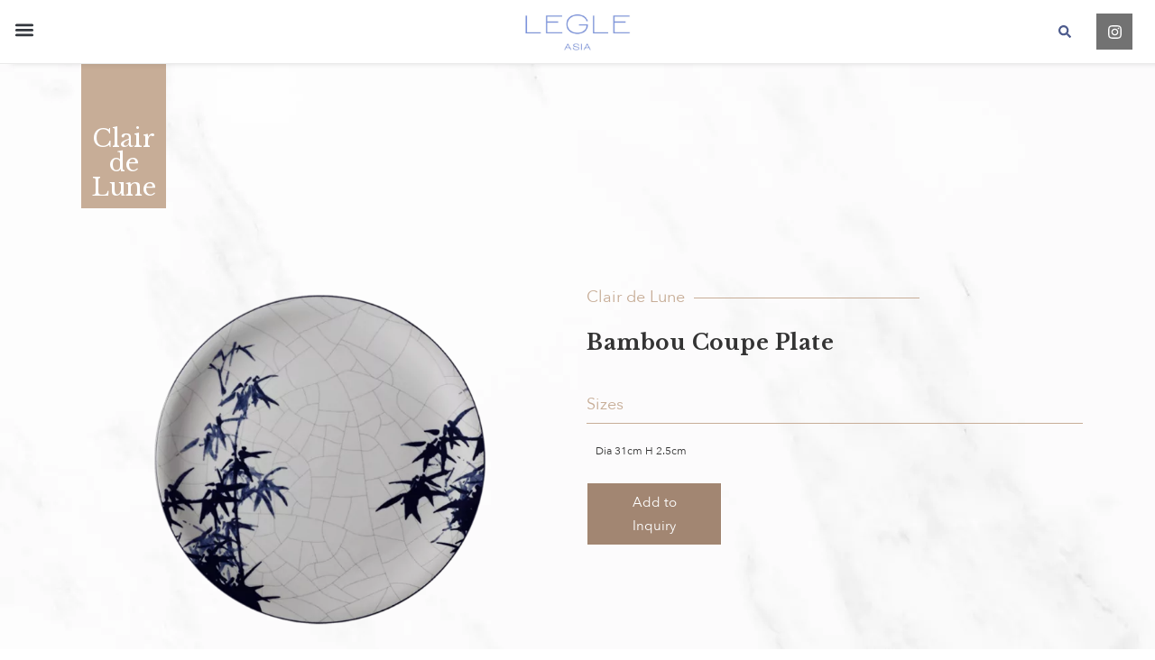

--- FILE ---
content_type: text/html; charset=UTF-8
request_url: https://legleporcelain.com/product/bambou-coupe-plate/
body_size: 23689
content:
<!doctype html><html lang="en-US" prefix="og: https://ogp.me/ns#"><head><meta charset="UTF-8"><meta name="viewport" content="width=device-width, initial-scale=1"><link rel="profile" href="https://gmpg.org/xfn/11"><title>Bambou Coupe Plate - Legle Porcelain</title><meta name="robots" content="index, follow, max-snippet:-1, max-video-preview:-1, max-image-preview:large"/><link rel="canonical" href="https://legleporcelain.com/product/bambou-coupe-plate/" /><meta property="og:locale" content="en_US" /><meta property="og:type" content="article" /><meta property="og:title" content="Bambou Coupe Plate - Legle Porcelain" /><meta property="og:url" content="https://legleporcelain.com/product/bambou-coupe-plate/" /><meta property="og:site_name" content="Legle Porcelain " /><meta property="og:updated_time" content="2024-02-16T13:57:21+00:00" /><meta property="og:image" content="https://legleporcelain.com/wp-content/uploads/2022/02/Bambou-Coupe-Plate-BJ-253-152B0074_1000x1000-min.png" /><meta property="og:image:secure_url" content="https://legleporcelain.com/wp-content/uploads/2022/02/Bambou-Coupe-Plate-BJ-253-152B0074_1000x1000-min.png" /><meta property="og:image:width" content="1000" /><meta property="og:image:height" content="1000" /><meta property="og:image:alt" content="Bambou Coupe Plate" /><meta property="og:image:type" content="image/png" /><meta name="twitter:card" content="summary_large_image" /><meta name="twitter:title" content="Bambou Coupe Plate - Legle Porcelain" /><meta name="twitter:image" content="https://legleporcelain.com/wp-content/uploads/2022/02/Bambou-Coupe-Plate-BJ-253-152B0074_1000x1000-min.png" /><link rel='dns-prefetch' href='//fonts.googleapis.com' /><link rel="alternate" type="application/rss+xml" title="Legle Porcelain  &raquo; Feed" href="https://legleporcelain.com/feed/" /><link rel="alternate" type="application/rss+xml" title="Legle Porcelain  &raquo; Comments Feed" href="https://legleporcelain.com/comments/feed/" /><link rel="alternate" type="application/rss+xml" title="Legle Porcelain  &raquo; Bambou Coupe Plate Comments Feed" href="https://legleporcelain.com/product/bambou-coupe-plate/feed/" /><link rel="alternate" title="oEmbed (JSON)" type="application/json+oembed" href="https://legleporcelain.com/wp-json/oembed/1.0/embed?url=https%3A%2F%2Flegleporcelain.com%2Fproduct%2Fbambou-coupe-plate%2F" /><link rel="alternate" title="oEmbed (XML)" type="text/xml+oembed" href="https://legleporcelain.com/wp-json/oembed/1.0/embed?url=https%3A%2F%2Flegleporcelain.com%2Fproduct%2Fbambou-coupe-plate%2F&#038;format=xml" /><style id='wp-img-auto-sizes-contain-inline-css' type='text/css'>img:is([sizes=auto i],[sizes^="auto," i]){contain-intrinsic-size:3000px 1500px}
/*# sourceURL=wp-img-auto-sizes-contain-inline-css */</style><link data-optimized="1" rel='stylesheet' id='contact-form-7-css' href='https://legleporcelain.com/wp-content/litespeed/css/8e4394ddf3d7d2d613e448e14a6e8526.css?ver=12.9' type='text/css' media='all' /><style id='contact-form-7-inline-css' type='text/css'>.wpcf7 .wpcf7-recaptcha iframe {margin-bottom: 0;}.wpcf7 .wpcf7-recaptcha[data-align="center"] > div {margin: 0 auto;}.wpcf7 .wpcf7-recaptcha[data-align="right"] > div {margin: 0 0 0 auto;}
/*# sourceURL=contact-form-7-inline-css */</style><link data-optimized="1" rel='stylesheet' id='related-posts-by-taxonomy-css' href='https://legleporcelain.com/wp-content/litespeed/css/ba97bc1bb7d1f06429553e0e92edc8f7.css?ver=12.9' type='text/css' media='all' /><link data-optimized="1" rel='stylesheet' id='clickable-el-css-css' href='https://legleporcelain.com/wp-content/litespeed/css/f19df150ec16c4fd2617599c91a14257.css?ver=12.9' type='text/css' media='all' /><link rel='stylesheet' id='wpb-google-fonts-css' href='https://fonts.googleapis.com/css2?family=Libre+Baskerville%3Aital%400%3B1&#038;display=swap&#038;ver=12.9' type='text/css' media='all' /><link data-optimized="1" rel='stylesheet' id='skelementor-style-css' href='https://legleporcelain.com/wp-content/litespeed/css/c74f9050c14670fc19dcc88e18dd725c.css?ver=12.9' type='text/css' media='all' /><link data-optimized="1" rel='stylesheet' id='elementor-frontend-css' href='https://legleporcelain.com/wp-content/litespeed/css/18acbfef8215dce73a3ecf0d93d1c31d.css?ver=12.9' type='text/css' media='all' /><link data-optimized="1" rel='stylesheet' id='widget-image-css' href='https://legleporcelain.com/wp-content/litespeed/css/c0ef4ec4995b27609431d868dead53b3.css?ver=12.9' type='text/css' media='all' /><link data-optimized="1" rel='stylesheet' id='widget-nav-menu-css' href='https://legleporcelain.com/wp-content/litespeed/css/a4100ba86bdac05b3a615edda2b12e67.css?ver=12.9' type='text/css' media='all' /><link data-optimized="1" rel='stylesheet' id='widget-search-form-css' href='https://legleporcelain.com/wp-content/litespeed/css/6aa1822cf9eb33e362bc3efbf664ff6e.css?ver=12.9' type='text/css' media='all' /><link data-optimized="1" rel='stylesheet' id='widget-social-icons-css' href='https://legleporcelain.com/wp-content/litespeed/css/9862ce05bcce817e62878e470a4e5f8c.css?ver=12.9' type='text/css' media='all' /><link data-optimized="1" rel='stylesheet' id='e-apple-webkit-css' href='https://legleporcelain.com/wp-content/litespeed/css/630f46f873c32d9a10185800bbbd4c11.css?ver=12.9' type='text/css' media='all' /><link data-optimized="1" rel='stylesheet' id='widget-heading-css' href='https://legleporcelain.com/wp-content/litespeed/css/28dd56aa536a7d52ece7bdd0a9ce00f9.css?ver=12.9' type='text/css' media='all' /><link data-optimized="1" rel='stylesheet' id='widget-spacer-css' href='https://legleporcelain.com/wp-content/litespeed/css/661f83c0a84b51816fa25f3cb2004ca7.css?ver=12.9' type='text/css' media='all' /><link data-optimized="1" rel='stylesheet' id='e-animation-fadeInDown-css' href='https://legleporcelain.com/wp-content/litespeed/css/9df2129350c57c055a1b9ee16d2524d4.css?ver=12.9' type='text/css' media='all' /><link data-optimized="1" rel='stylesheet' id='e-animation-fadeIn-css' href='https://legleporcelain.com/wp-content/litespeed/css/c49f4f4b48d5dbe62b7a6a1bac96971f.css?ver=12.9' type='text/css' media='all' /><link data-optimized="1" rel='stylesheet' id='e-animation-fadeInUp-css' href='https://legleporcelain.com/wp-content/litespeed/css/ca8d69841dbaaec6212883c574c4d8fe.css?ver=12.9' type='text/css' media='all' /><link data-optimized="1" rel='stylesheet' id='widget-post-info-css' href='https://legleporcelain.com/wp-content/litespeed/css/6c434ccc805201b2907198deca8e7430.css?ver=12.9' type='text/css' media='all' /><link data-optimized="1" rel='stylesheet' id='widget-icon-list-css' href='https://legleporcelain.com/wp-content/litespeed/css/d480ec3a54b700286ee795bb367cd3f3.css?ver=12.9' type='text/css' media='all' /><link data-optimized="1" rel='stylesheet' id='swiper-css' href='https://legleporcelain.com/wp-content/litespeed/css/9a78026d02144c0e443951a03c2ec5bf.css?ver=12.9' type='text/css' media='all' /><link data-optimized="1" rel='stylesheet' id='e-swiper-css' href='https://legleporcelain.com/wp-content/litespeed/css/295e3b0201f1e7875ce6ee074d22f412.css?ver=12.9' type='text/css' media='all' /><link data-optimized="1" rel='stylesheet' id='elementor-post-11223-css' href='https://legleporcelain.com/wp-content/litespeed/css/61a1339d9569784e67f5e615cca57637.css?ver=12.9' type='text/css' media='all' /><link data-optimized="1" rel='stylesheet' id='e-popup-style-css' href='https://legleporcelain.com/wp-content/litespeed/css/6b0c59b2599a072a51c79f776afe5331.css?ver=12.9' type='text/css' media='all' /><link data-optimized="1" rel='stylesheet' id='elementor-post-2054-css' href='https://legleporcelain.com/wp-content/litespeed/css/9c93081f4dedd3824e62cdcaa0be4251.css?ver=12.9' type='text/css' media='all' /><link data-optimized="1" rel='stylesheet' id='elementor-post-3546-css' href='https://legleporcelain.com/wp-content/litespeed/css/76c1db1537d3f1be292526000df15e04.css?ver=12.9' type='text/css' media='all' /><link data-optimized="1" rel='stylesheet' id='elementor-post-6740-css' href='https://legleporcelain.com/wp-content/litespeed/css/d811f47fa97b868df416dbc25b0c586a.css?ver=12.9' type='text/css' media='all' /><link data-optimized="1" rel='stylesheet' id='my_cookie_main_css-css' href='https://legleporcelain.com/wp-content/litespeed/css/fd565d1cfdec7269e301e869c5d5eea7.css?ver=12.9' type='text/css' media='all' /><link data-optimized="1" rel='stylesheet' id='cf7cf-style-css' href='https://legleporcelain.com/wp-content/litespeed/css/fafebdd167840959774b4b96f0806e7d.css?ver=12.9' type='text/css' media='all' /><link data-optimized="1" rel='stylesheet' id='the-grid-css' href='https://legleporcelain.com/wp-content/litespeed/css/5bb59de1445a5f2cd2821dd4585f8a87.css?ver=12.9' type='text/css' media='all' /><style id='the-grid-inline-css' type='text/css'>.tolb-holder{background:rgba(0,0,0,0.8)}.tolb-holder .tolb-close,.tolb-holder .tolb-title,.tolb-holder .tolb-counter,.tolb-holder .tolb-next i,.tolb-holder .tolb-prev i{color:#ffffff}.tolb-holder .tolb-load{border-color:rgba(1,0,0,0.2);border-left:3px solid #ffffff}
.to-heart-icon,.to-heart-icon svg,.to-post-like,.to-post-like .to-like-count{position:relative;display:inline-block}.to-post-like{width:auto;cursor:pointer;font-weight:400}.to-heart-icon{float:left;margin:0 4px 0 0}.to-heart-icon svg{overflow:visible;width:15px;height:14px}.to-heart-icon g{-webkit-transform:scale(1);transform:scale(1)}.to-heart-icon path{-webkit-transform:scale(1);transform:scale(1);transition:fill .4s ease,stroke .4s ease}.no-liked .to-heart-icon path{fill:#999;stroke:#999}.empty-heart .to-heart-icon path{fill:transparent!important;stroke:#999}.liked .to-heart-icon path,.to-heart-icon svg:hover path{fill:#ff6863!important;stroke:#ff6863!important}@keyframes heartBeat{0%{transform:scale(1)}20%{transform:scale(.8)}30%{transform:scale(.95)}45%{transform:scale(.75)}50%{transform:scale(.85)}100%{transform:scale(.9)}}@-webkit-keyframes heartBeat{0%,100%,50%{-webkit-transform:scale(1)}20%{-webkit-transform:scale(.8)}30%{-webkit-transform:scale(.95)}45%{-webkit-transform:scale(.75)}}.heart-pulse g{-webkit-animation-name:heartBeat;animation-name:heartBeat;-webkit-animation-duration:1s;animation-duration:1s;-webkit-animation-iteration-count:infinite;animation-iteration-count:infinite;-webkit-transform-origin:50% 50%;transform-origin:50% 50%}.to-post-like a{color:inherit!important;fill:inherit!important;stroke:inherit!important}
/*# sourceURL=the-grid-inline-css */</style><link data-optimized="1" rel='stylesheet' id='new-css' href='https://legleporcelain.com/wp-content/litespeed/css/f1bf2b8ec27e354938470e6234f0e9a0.css?ver=12.9' type='text/css' media='all' /><link data-optimized="1" rel='stylesheet' id='legle-styles-css' href='https://legleporcelain.com/wp-content/litespeed/css/2746b35db2cdb6ae22a4b45cd79d4ce8.css?ver=12.9' type='text/css' media='all' /><link data-optimized="1" rel='stylesheet' id='legle-buttons-css' href='https://legleporcelain.com/wp-content/litespeed/css/a66e050376c18c8a120683494727ef4d.css?ver=12.9' type='text/css' media='all' /><link data-optimized="1" rel='stylesheet' id='legle-header-css' href='https://legleporcelain.com/wp-content/litespeed/css/513e3f394314a528e03b623d27f53618.css?ver=12.9' type='text/css' media='all' /><link data-optimized="1" rel='stylesheet' id='legle-grid-css' href='https://legleporcelain.com/wp-content/litespeed/css/044ef3bd06e362fb877b2871fdd789cd.css?ver=12.9' type='text/css' media='all' /><link data-optimized="1" rel='stylesheet' id='legle-pages-css' href='https://legleporcelain.com/wp-content/litespeed/css/8af995f17dcdbde3d71b95c2133da263.css?ver=12.9' type='text/css' media='all' /><link data-optimized="1" rel='stylesheet' id='legle-related-css' href='https://legleporcelain.com/wp-content/litespeed/css/155e579a5dffed5a24dbe67c77f6f580.css?ver=12.9' type='text/css' media='all' /><link data-optimized="1" rel='stylesheet' id='legle-new_carousel-css' href='https://legleporcelain.com/wp-content/litespeed/css/df6e24d73f964f75c9de4e9266f6701f.css?ver=12.9' type='text/css' media='all' /><link data-optimized="1" rel='stylesheet' id='legle-inquiry-css' href='https://legleporcelain.com/wp-content/litespeed/css/3d07d1a074c3f54caab85342ab395b00.css?ver=12.9' type='text/css' media='all' /><link data-optimized="1" rel='stylesheet' id='legle-product-css' href='https://legleporcelain.com/wp-content/litespeed/css/565f75a9362df22352c9fb352a967f67.css?ver=12.9' type='text/css' media='all' /><link data-optimized="1" rel='stylesheet' id='legle-archive-css' href='https://legleporcelain.com/wp-content/litespeed/css/7b0f9c6f3b14f552b5c01ab6e8c1f3e9.css?ver=12.9' type='text/css' media='all' /><link data-optimized="1" rel='stylesheet' id='legle-contact-css' href='https://legleporcelain.com/wp-content/litespeed/css/661eb95f824c368bb6b5f3114751e3cb.css?ver=12.9' type='text/css' media='all' /><link data-optimized="1" rel='stylesheet' id='legle-pattern_archive-css' href='https://legleporcelain.com/wp-content/litespeed/css/6cac690349763429877b21ee634cbdf2.css?ver=12.9' type='text/css' media='all' /><link data-optimized="1" rel='stylesheet' id='legle-whiteware_archive-css' href='https://legleporcelain.com/wp-content/litespeed/css/4e7bf17517a4e0c97b83eeb7b5551fd0.css?ver=12.9' type='text/css' media='all' /><link data-optimized="1" rel='stylesheet' id='ecs-styles-css' href='https://legleporcelain.com/wp-content/litespeed/css/8477d94fc22a75665b02a62a92443b9f.css?ver=12.9' type='text/css' media='all' /><link data-optimized="1" rel='stylesheet' id='elementor-post-3042-css' href='https://legleporcelain.com/wp-content/litespeed/css/1935a89515ecaeab887d4dbb359124c7.css?ver=12.9' type='text/css' media='all' /><link data-optimized="1" rel='stylesheet' id='elementor-post-4516-css' href='https://legleporcelain.com/wp-content/litespeed/css/28cfed7c67254542971c6a3df2b5455a.css?ver=12.9' type='text/css' media='all' /><link data-optimized="1" rel='stylesheet' id='elementor-post-4553-css' href='https://legleporcelain.com/wp-content/litespeed/css/7b08b064d4b24c092442d7c1cf0b85df.css?ver=12.9' type='text/css' media='all' /><link rel='stylesheet' id='google-fonts-1-css' href='https://fonts.googleapis.com/css?family=Roboto%3A100%2C100italic%2C200%2C200italic%2C300%2C300italic%2C400%2C400italic%2C500%2C500italic%2C600%2C600italic%2C700%2C700italic%2C800%2C800italic%2C900%2C900italic%7CRoboto+Slab%3A100%2C100italic%2C200%2C200italic%2C300%2C300italic%2C400%2C400italic%2C500%2C500italic%2C600%2C600italic%2C700%2C700italic%2C800%2C800italic%2C900%2C900italic%7CLibre+Baskerville%3A100%2C100italic%2C200%2C200italic%2C300%2C300italic%2C400%2C400italic%2C500%2C500italic%2C600%2C600italic%2C700%2C700italic%2C800%2C800italic%2C900%2C900italic&#038;display=auto&#038;ver=12.9' type='text/css' media='all' /><link rel="preconnect" href="https://fonts.gstatic.com/" crossorigin><script type="text/javascript" src="https://legleporcelain.com/wp-includes/js/jquery/jquery.min.js?ver=12.9" id="jquery-core-js"></script> <script data-optimized="1" type="text/javascript" src="https://legleporcelain.com/wp-content/litespeed/js/92c1975c5f1c7df86661b5433bf7cc7f.js?ver=12.9" id="jquery-migrate-js"></script> <script data-optimized="1" type="text/javascript" src="https://legleporcelain.com/wp-content/litespeed/js/307e5d3b91313ab6e98e114fe526b264.js?ver=12.9" id="tp-tools-js"></script> <script data-optimized="1" type="text/javascript" src="https://legleporcelain.com/wp-content/litespeed/js/e9009a0205df8b88f883b55f90b2715d.js?ver=12.9" id="revmin-js"></script> <script type="text/javascript" id="ecs_ajax_load-js-extra">/*  */
var ecs_ajax_params = {"ajaxurl":"https://legleporcelain.com/wp-admin/admin-ajax.php","posts":"{\"page\":0,\"products_new\":\"bambou-coupe-plate\",\"post_type\":\"products_new\",\"name\":\"bambou-coupe-plate\",\"error\":\"\",\"m\":\"\",\"p\":0,\"post_parent\":\"\",\"subpost\":\"\",\"subpost_id\":\"\",\"attachment\":\"\",\"attachment_id\":0,\"pagename\":\"\",\"page_id\":0,\"second\":\"\",\"minute\":\"\",\"hour\":\"\",\"day\":0,\"monthnum\":0,\"year\":0,\"w\":0,\"category_name\":\"\",\"tag\":\"\",\"cat\":\"\",\"tag_id\":\"\",\"author\":\"\",\"author_name\":\"\",\"feed\":\"\",\"tb\":\"\",\"paged\":0,\"meta_key\":\"\",\"meta_value\":\"\",\"preview\":\"\",\"s\":\"\",\"sentence\":\"\",\"title\":\"\",\"fields\":\"all\",\"menu_order\":\"\",\"embed\":\"\",\"category__in\":[],\"category__not_in\":[],\"category__and\":[],\"post__in\":[],\"post__not_in\":[],\"post_name__in\":[],\"tag__in\":[],\"tag__not_in\":[],\"tag__and\":[],\"tag_slug__in\":[],\"tag_slug__and\":[],\"post_parent__in\":[],\"post_parent__not_in\":[],\"author__in\":[],\"author__not_in\":[],\"search_columns\":[],\"ignore_sticky_posts\":false,\"suppress_filters\":false,\"cache_results\":true,\"update_post_term_cache\":true,\"update_menu_item_cache\":false,\"lazy_load_term_meta\":true,\"update_post_meta_cache\":true,\"posts_per_page\":50,\"nopaging\":false,\"comments_per_page\":\"50\",\"no_found_rows\":false,\"order\":\"DESC\"}"};
//# sourceURL=ecs_ajax_load-js-extra
/*  */</script> <script data-optimized="1" type="text/javascript" src="https://legleporcelain.com/wp-content/litespeed/js/a33b804601551ceee326d46081125f4b.js?ver=12.9" id="ecs_ajax_load-js"></script> <script data-optimized="1" type="text/javascript" src="https://legleporcelain.com/wp-content/litespeed/js/d7151534ebd2753524d726c9d3b7a805.js?ver=12.9" id="ecs-script-js"></script> <link rel="https://api.w.org/" href="https://legleporcelain.com/wp-json/" /><link rel="EditURI" type="application/rsd+xml" title="RSD" href="https://legleporcelain.com/xmlrpc.php?rsd" /><meta name="generator" content="WordPress 6.9" /><link rel='shortlink' href='https://legleporcelain.com/?p=9682' /><link rel="manifest" href="https://legleporcelain.com/wp-content/themes/skelementor-child/favicon/site.webmanifest"><meta name="msapplication-TileColor" content="#da532c"><meta name="theme-color" content="#ffffff"><meta name="generator" content="Elementor 3.25.11; features: e_font_icon_svg, additional_custom_breakpoints, e_optimized_control_loading; settings: css_print_method-external, google_font-enabled, font_display-auto">
 <script async src="https://www.googletagmanager.com/gtag/js?id=G-P0VS99N9Y9" type="plain/text" cookie-type="my-cookie[analytics]"></script> <script type="plain/text" cookie-type="my-cookie[analytics]">window.dataLayer = window.dataLayer || [];
  function gtag(){dataLayer.push(arguments);}
  gtag('js', new Date());

  gtag('config', 'G-P0VS99N9Y9');</script> <style>.e-con.e-parent:nth-of-type(n+4):not(.e-lazyloaded):not(.e-no-lazyload),
				.e-con.e-parent:nth-of-type(n+4):not(.e-lazyloaded):not(.e-no-lazyload) * {
					background-image: none !important;
				}
				@media screen and (max-height: 1024px) {
					.e-con.e-parent:nth-of-type(n+3):not(.e-lazyloaded):not(.e-no-lazyload),
					.e-con.e-parent:nth-of-type(n+3):not(.e-lazyloaded):not(.e-no-lazyload) * {
						background-image: none !important;
					}
				}
				@media screen and (max-height: 640px) {
					.e-con.e-parent:nth-of-type(n+2):not(.e-lazyloaded):not(.e-no-lazyload),
					.e-con.e-parent:nth-of-type(n+2):not(.e-lazyloaded):not(.e-no-lazyload) * {
						background-image: none !important;
					}
				}</style><meta name="generator" content="Powered by Slider Revolution 6.7.18 - responsive, Mobile-Friendly Slider Plugin for WordPress with comfortable drag and drop interface." /><link rel="icon" href="https://legleporcelain.com/wp-content/uploads/2025/01/cropped-03.WebsiteIcon-512x512px_03_03-32x32.png" sizes="32x32" /><link rel="icon" href="https://legleporcelain.com/wp-content/uploads/2025/01/cropped-03.WebsiteIcon-512x512px_03_03-192x192.png" sizes="192x192" /><link rel="apple-touch-icon" href="https://legleporcelain.com/wp-content/uploads/2025/01/cropped-03.WebsiteIcon-512x512px_03_03-180x180.png" /><meta name="msapplication-TileImage" content="https://legleporcelain.com/wp-content/uploads/2025/01/cropped-03.WebsiteIcon-512x512px_03_03-270x270.png" /> <script>function setREVStartSize(e){
			//window.requestAnimationFrame(function() {
				window.RSIW = window.RSIW===undefined ? window.innerWidth : window.RSIW;
				window.RSIH = window.RSIH===undefined ? window.innerHeight : window.RSIH;
				try {
					var pw = document.getElementById(e.c).parentNode.offsetWidth,
						newh;
					pw = pw===0 || isNaN(pw) || (e.l=="fullwidth" || e.layout=="fullwidth") ? window.RSIW : pw;
					e.tabw = e.tabw===undefined ? 0 : parseInt(e.tabw);
					e.thumbw = e.thumbw===undefined ? 0 : parseInt(e.thumbw);
					e.tabh = e.tabh===undefined ? 0 : parseInt(e.tabh);
					e.thumbh = e.thumbh===undefined ? 0 : parseInt(e.thumbh);
					e.tabhide = e.tabhide===undefined ? 0 : parseInt(e.tabhide);
					e.thumbhide = e.thumbhide===undefined ? 0 : parseInt(e.thumbhide);
					e.mh = e.mh===undefined || e.mh=="" || e.mh==="auto" ? 0 : parseInt(e.mh,0);
					if(e.layout==="fullscreen" || e.l==="fullscreen")
						newh = Math.max(e.mh,window.RSIH);
					else{
						e.gw = Array.isArray(e.gw) ? e.gw : [e.gw];
						for (var i in e.rl) if (e.gw[i]===undefined || e.gw[i]===0) e.gw[i] = e.gw[i-1];
						e.gh = e.el===undefined || e.el==="" || (Array.isArray(e.el) && e.el.length==0)? e.gh : e.el;
						e.gh = Array.isArray(e.gh) ? e.gh : [e.gh];
						for (var i in e.rl) if (e.gh[i]===undefined || e.gh[i]===0) e.gh[i] = e.gh[i-1];
											
						var nl = new Array(e.rl.length),
							ix = 0,
							sl;
						e.tabw = e.tabhide>=pw ? 0 : e.tabw;
						e.thumbw = e.thumbhide>=pw ? 0 : e.thumbw;
						e.tabh = e.tabhide>=pw ? 0 : e.tabh;
						e.thumbh = e.thumbhide>=pw ? 0 : e.thumbh;
						for (var i in e.rl) nl[i] = e.rl[i]<window.RSIW ? 0 : e.rl[i];
						sl = nl[0];
						for (var i in nl) if (sl>nl[i] && nl[i]>0) { sl = nl[i]; ix=i;}
						var m = pw>(e.gw[ix]+e.tabw+e.thumbw) ? 1 : (pw-(e.tabw+e.thumbw)) / (e.gw[ix]);
						newh =  (e.gh[ix] * m) + (e.tabh + e.thumbh);
					}
					var el = document.getElementById(e.c);
					if (el!==null && el) el.style.height = newh+"px";
					el = document.getElementById(e.c+"_wrapper");
					if (el!==null && el) {
						el.style.height = newh+"px";
						el.style.display = "block";
					}
				} catch(e){
					console.log("Failure at Presize of Slider:" + e)
				}
			//});
		  };</script> <link data-optimized="1" rel='stylesheet' id='rs-plugin-settings-css' href='https://legleporcelain.com/wp-content/litespeed/css/b3108c61c0775687a069f7e4d643daaa.css?ver=12.9' type='text/css' media='all' /><style id='rs-plugin-settings-inline-css' type='text/css'>#rs-demo-id {}
/*# sourceURL=rs-plugin-settings-inline-css */</style></head><body class="wp-singular products_new-template-default single single-products_new postid-9682 wp-custom-logo wp-theme-skelementor wp-child-theme-skelementor-child elementor-default elementor-kit-11223 elementor-page-6740"><div data-elementor-type="header" data-elementor-id="2054" class="elementor elementor-2054 elementor-location-header" data-elementor-post-type="elementor_library"><section class="elementor-section elementor-top-section elementor-element elementor-element-023de5e elementor-section-full_width elementor-section-content-top navigation elementor-section-height-default elementor-section-height-default" data-id="023de5e" data-element_type="section" id="go_vertical" data-settings="{&quot;background_background&quot;:&quot;classic&quot;}"><div class="elementor-container elementor-column-gap-default"><div class="elementor-column elementor-col-100 elementor-top-column elementor-element elementor-element-bc5eceb go_full_height" data-id="bc5eceb" data-element_type="column"><div class="elementor-widget-wrap elementor-element-populated"><div class="elementor-element elementor-element-a92efcd elementor-widget elementor-widget-theme-site-logo elementor-widget-image" data-id="a92efcd" data-element_type="widget" data-widget_type="theme-site-logo.default"><div class="elementor-widget-container">
<a href="https://legleporcelain.com">
<img data-lazyloaded="1" src="[data-uri]" width="2558" height="983" data-src="https://legleporcelain.com/wp-content/uploads/2025/01/cropped-Legle-site-logo-2025-2560x984-1.jpg" class="attachment-full size-full wp-image-14780" alt="Legle Site Logo 2025" data-srcset="https://legleporcelain.com/wp-content/uploads/2025/01/cropped-Legle-site-logo-2025-2560x984-1.jpg 2558w, https://legleporcelain.com/wp-content/uploads/2025/01/cropped-Legle-site-logo-2025-2560x984-1-300x115.jpg 300w, https://legleporcelain.com/wp-content/uploads/2025/01/cropped-Legle-site-logo-2025-2560x984-1-1024x394.jpg 1024w, https://legleporcelain.com/wp-content/uploads/2025/01/cropped-Legle-site-logo-2025-2560x984-1-768x295.jpg 768w, https://legleporcelain.com/wp-content/uploads/2025/01/cropped-Legle-site-logo-2025-2560x984-1-1536x590.jpg 1536w, https://legleporcelain.com/wp-content/uploads/2025/01/cropped-Legle-site-logo-2025-2560x984-1-2048x787.jpg 2048w, https://legleporcelain.com/wp-content/uploads/2025/01/cropped-Legle-site-logo-2025-2560x984-1-500x192.jpg 500w" data-sizes="(max-width: 2558px) 100vw, 2558px" /><noscript><img width="2558" height="983" src="https://legleporcelain.com/wp-content/uploads/2025/01/cropped-Legle-site-logo-2025-2560x984-1.jpg" class="attachment-full size-full wp-image-14780" alt="Legle Site Logo 2025" srcset="https://legleporcelain.com/wp-content/uploads/2025/01/cropped-Legle-site-logo-2025-2560x984-1.jpg 2558w, https://legleporcelain.com/wp-content/uploads/2025/01/cropped-Legle-site-logo-2025-2560x984-1-300x115.jpg 300w, https://legleporcelain.com/wp-content/uploads/2025/01/cropped-Legle-site-logo-2025-2560x984-1-1024x394.jpg 1024w, https://legleporcelain.com/wp-content/uploads/2025/01/cropped-Legle-site-logo-2025-2560x984-1-768x295.jpg 768w, https://legleporcelain.com/wp-content/uploads/2025/01/cropped-Legle-site-logo-2025-2560x984-1-1536x590.jpg 1536w, https://legleporcelain.com/wp-content/uploads/2025/01/cropped-Legle-site-logo-2025-2560x984-1-2048x787.jpg 2048w, https://legleporcelain.com/wp-content/uploads/2025/01/cropped-Legle-site-logo-2025-2560x984-1-500x192.jpg 500w" sizes="(max-width: 2558px) 100vw, 2558px" /></noscript>				</a></div></div><section class="elementor-section elementor-inner-section elementor-element elementor-element-3f18940 elementor-section-boxed elementor-section-height-default elementor-section-height-default" data-id="3f18940" data-element_type="section"><div class="elementor-container elementor-column-gap-default"><div class="elementor-column elementor-col-100 elementor-inner-column elementor-element elementor-element-eae84cb" data-id="eae84cb" data-element_type="column"><div class="elementor-widget-wrap elementor-element-populated"><div class="elementor-element elementor-element-c8a3e60 elementor-nav-menu__align-center elementor-nav-menu--stretch legle-menu-toggle elementor-widget-tablet__width-auto elementor-nav-menu--dropdown-tablet elementor-nav-menu__text-align-aside elementor-nav-menu--toggle elementor-nav-menu--burger elementor-widget elementor-widget-nav-menu" data-id="c8a3e60" data-element_type="widget" data-settings="{&quot;full_width&quot;:&quot;stretch&quot;,&quot;layout&quot;:&quot;vertical&quot;,&quot;submenu_icon&quot;:{&quot;value&quot;:&quot;&lt;i class=\&quot;\&quot;&gt;&lt;\/i&gt;&quot;,&quot;library&quot;:&quot;&quot;},&quot;toggle&quot;:&quot;burger&quot;}" data-widget_type="nav-menu.default"><div class="elementor-widget-container"><nav aria-label="Menu" class="elementor-nav-menu--main elementor-nav-menu__container elementor-nav-menu--layout-vertical e--pointer-none"><ul id="menu-1-c8a3e60" class="elementor-nav-menu sm-vertical"><li class="blue-line menu-item menu-item-type-taxonomy menu-item-object-category menu-item-5695"><a href="https://legleporcelain.com/bespoke-projects/" class="elementor-item"><span>Bespoke Projects</span></a></li><li class="blue-line menu-item menu-item-type-taxonomy menu-item-object-category menu-item-5693"><a href="https://legleporcelain.com/plating-inspiration/" class="elementor-item"><span>Plating Inspiration</span></a></li><li class="blue-line menu-item menu-item-type-taxonomy menu-item-object-category menu-item-5692"><a href="https://legleporcelain.com/chefs/" class="elementor-item"><span>Chefs</span></a></li><li class="blue-line menu-item menu-item-type-custom menu-item-object-custom menu-item-has-children menu-item-5696"><a href="#" class="elementor-item elementor-item-anchor"><span>Whiteware</span></a><ul class="sub-menu elementor-nav-menu--dropdown"><li class="menu-item menu-item-type-taxonomy menu-item-object-whiteware menu-item-6749"><a href="https://legleporcelain.com/whiteware/accessories/" class="elementor-sub-item">ACCESSORIES</a></li><li class="menu-item menu-item-type-taxonomy menu-item-object-whiteware menu-item-6750"><a href="https://legleporcelain.com/whiteware/bowl/" class="elementor-sub-item">BOWL</a></li><li class="menu-item menu-item-type-taxonomy menu-item-object-whiteware menu-item-6751"><a href="https://legleporcelain.com/whiteware/cup/" class="elementor-sub-item">CUP</a></li><li class="menu-item menu-item-type-taxonomy menu-item-object-whiteware menu-item-13916"><a href="https://legleporcelain.com/whiteware/lid/" class="elementor-sub-item">LID</a></li><li class="menu-item menu-item-type-taxonomy menu-item-object-whiteware menu-item-6753"><a href="https://legleporcelain.com/whiteware/saucer/" class="elementor-sub-item">SAUCER</a></li><li class="menu-item menu-item-type-taxonomy menu-item-object-whiteware menu-item-6752"><a href="https://legleporcelain.com/whiteware/plates/" class="elementor-sub-item">PLATES</a></li><li class="menu-item menu-item-type-taxonomy menu-item-object-whiteware menu-item-6755"><a href="https://legleporcelain.com/whiteware/teapot/" class="elementor-sub-item">TEAPOT</a></li><li class="menu-item menu-item-type-post_type menu-item-object-page menu-item-7231"><a href="https://legleporcelain.com/whiteware/" class="elementor-sub-item">All</a></li></ul></li><li class="blue-line menu-item menu-item-type-custom menu-item-object-custom menu-item-5697"><a href="/collections" class="elementor-item"><span>Collections</span></a></li><li class="blue-line menu-item menu-item-type-post_type menu-item-object-page menu-item-5746"><a href="https://legleporcelain.com/patterns/" class="elementor-item"><span>Patterns</span></a></li><li class="blue-line menu-item menu-item-type-custom menu-item-object-custom menu-item-has-children menu-item-6988"><a href="#" class="elementor-item elementor-item-anchor"><span>About</span></a><ul class="sub-menu elementor-nav-menu--dropdown"><li class="menu-item menu-item-type-post_type menu-item-object-page menu-item-14000"><a href="https://legleporcelain.com/story/" class="elementor-sub-item">Our Story</a></li><li class="menu-item menu-item-type-post_type menu-item-object-page menu-item-8006"><a href="https://legleporcelain.com/legle-porcelain-team/" class="elementor-sub-item">LEGLE Porcelain Team</a></li></ul></li><li class="menu-item menu-item-type-post_type menu-item-object-page menu-item-6946"><a href="https://legleporcelain.com/ruyi-gastronomy/" class="elementor-item">Ruyi Gastronomy</a></li><li class="menu-item menu-item-type-post_type menu-item-object-page menu-item-6943"><a href="https://legleporcelain.com/latest-events/" class="elementor-item"><span>Latest</span></a></li><li class="blue-line menu-item menu-item-type-post_type menu-item-object-page menu-item-5689"><a href="https://legleporcelain.com/contact-us/" class="elementor-item"><span>Contact Us</span></a></li></ul></nav><div class="elementor-menu-toggle" role="button" tabindex="0" aria-label="Menu Toggle" aria-expanded="false">
<svg aria-hidden="true" role="presentation" class="elementor-menu-toggle__icon--open e-font-icon-svg e-eicon-menu-bar" viewBox="0 0 1000 1000" xmlns="http://www.w3.org/2000/svg"><path d="M104 333H896C929 333 958 304 958 271S929 208 896 208H104C71 208 42 237 42 271S71 333 104 333ZM104 583H896C929 583 958 554 958 521S929 458 896 458H104C71 458 42 487 42 521S71 583 104 583ZM104 833H896C929 833 958 804 958 771S929 708 896 708H104C71 708 42 737 42 771S71 833 104 833Z"></path></svg><svg aria-hidden="true" role="presentation" class="elementor-menu-toggle__icon--close e-font-icon-svg e-eicon-close" viewBox="0 0 1000 1000" xmlns="http://www.w3.org/2000/svg"><path d="M742 167L500 408 258 167C246 154 233 150 217 150 196 150 179 158 167 167 154 179 150 196 150 212 150 229 154 242 171 254L408 500 167 742C138 771 138 800 167 829 196 858 225 858 254 829L496 587 738 829C750 842 767 846 783 846 800 846 817 842 829 829 842 817 846 804 846 783 846 767 842 750 829 737L588 500 833 258C863 229 863 200 833 171 804 137 775 137 742 167Z"></path></svg>			<span class="elementor-screen-only">Menu</span></div><nav class="elementor-nav-menu--dropdown elementor-nav-menu__container" aria-hidden="true"><ul id="menu-2-c8a3e60" class="elementor-nav-menu sm-vertical"><li class="blue-line menu-item menu-item-type-taxonomy menu-item-object-category menu-item-5695"><a href="https://legleporcelain.com/bespoke-projects/" class="elementor-item" tabindex="-1"><span>Bespoke Projects</span></a></li><li class="blue-line menu-item menu-item-type-taxonomy menu-item-object-category menu-item-5693"><a href="https://legleporcelain.com/plating-inspiration/" class="elementor-item" tabindex="-1"><span>Plating Inspiration</span></a></li><li class="blue-line menu-item menu-item-type-taxonomy menu-item-object-category menu-item-5692"><a href="https://legleporcelain.com/chefs/" class="elementor-item" tabindex="-1"><span>Chefs</span></a></li><li class="blue-line menu-item menu-item-type-custom menu-item-object-custom menu-item-has-children menu-item-5696"><a href="#" class="elementor-item elementor-item-anchor" tabindex="-1"><span>Whiteware</span></a><ul class="sub-menu elementor-nav-menu--dropdown"><li class="menu-item menu-item-type-taxonomy menu-item-object-whiteware menu-item-6749"><a href="https://legleporcelain.com/whiteware/accessories/" class="elementor-sub-item" tabindex="-1">ACCESSORIES</a></li><li class="menu-item menu-item-type-taxonomy menu-item-object-whiteware menu-item-6750"><a href="https://legleporcelain.com/whiteware/bowl/" class="elementor-sub-item" tabindex="-1">BOWL</a></li><li class="menu-item menu-item-type-taxonomy menu-item-object-whiteware menu-item-6751"><a href="https://legleporcelain.com/whiteware/cup/" class="elementor-sub-item" tabindex="-1">CUP</a></li><li class="menu-item menu-item-type-taxonomy menu-item-object-whiteware menu-item-13916"><a href="https://legleporcelain.com/whiteware/lid/" class="elementor-sub-item" tabindex="-1">LID</a></li><li class="menu-item menu-item-type-taxonomy menu-item-object-whiteware menu-item-6753"><a href="https://legleporcelain.com/whiteware/saucer/" class="elementor-sub-item" tabindex="-1">SAUCER</a></li><li class="menu-item menu-item-type-taxonomy menu-item-object-whiteware menu-item-6752"><a href="https://legleporcelain.com/whiteware/plates/" class="elementor-sub-item" tabindex="-1">PLATES</a></li><li class="menu-item menu-item-type-taxonomy menu-item-object-whiteware menu-item-6755"><a href="https://legleporcelain.com/whiteware/teapot/" class="elementor-sub-item" tabindex="-1">TEAPOT</a></li><li class="menu-item menu-item-type-post_type menu-item-object-page menu-item-7231"><a href="https://legleporcelain.com/whiteware/" class="elementor-sub-item" tabindex="-1">All</a></li></ul></li><li class="blue-line menu-item menu-item-type-custom menu-item-object-custom menu-item-5697"><a href="/collections" class="elementor-item" tabindex="-1"><span>Collections</span></a></li><li class="blue-line menu-item menu-item-type-post_type menu-item-object-page menu-item-5746"><a href="https://legleporcelain.com/patterns/" class="elementor-item" tabindex="-1"><span>Patterns</span></a></li><li class="blue-line menu-item menu-item-type-custom menu-item-object-custom menu-item-has-children menu-item-6988"><a href="#" class="elementor-item elementor-item-anchor" tabindex="-1"><span>About</span></a><ul class="sub-menu elementor-nav-menu--dropdown"><li class="menu-item menu-item-type-post_type menu-item-object-page menu-item-14000"><a href="https://legleporcelain.com/story/" class="elementor-sub-item" tabindex="-1">Our Story</a></li><li class="menu-item menu-item-type-post_type menu-item-object-page menu-item-8006"><a href="https://legleporcelain.com/legle-porcelain-team/" class="elementor-sub-item" tabindex="-1">LEGLE Porcelain Team</a></li></ul></li><li class="menu-item menu-item-type-post_type menu-item-object-page menu-item-6946"><a href="https://legleporcelain.com/ruyi-gastronomy/" class="elementor-item" tabindex="-1">Ruyi Gastronomy</a></li><li class="menu-item menu-item-type-post_type menu-item-object-page menu-item-6943"><a href="https://legleporcelain.com/latest-events/" class="elementor-item" tabindex="-1"><span>Latest</span></a></li><li class="blue-line menu-item menu-item-type-post_type menu-item-object-page menu-item-5689"><a href="https://legleporcelain.com/contact-us/" class="elementor-item" tabindex="-1"><span>Contact Us</span></a></li></ul></nav></div></div></div></div></div></section></div></div></div></section><section class="elementor-section elementor-top-section elementor-element elementor-element-8aa1786 elementor-section-full_width llegle-header-icons elementor-section-height-default elementor-section-height-default" data-id="8aa1786" data-element_type="section"><div class="elementor-container elementor-column-gap-default"><div class="elementor-column elementor-col-100 elementor-top-column elementor-element elementor-element-6ea8c70" data-id="6ea8c70" data-element_type="column"><div class="elementor-widget-wrap elementor-element-populated"><div class="elementor-element elementor-element-009578d elementor-search-form--skin-full_screen legle-search-icon elementor-widget-tablet__width-auto elementor-widget__width-auto elementor-widget elementor-widget-search-form" data-id="009578d" data-element_type="widget" data-settings="{&quot;skin&quot;:&quot;full_screen&quot;}" data-widget_type="search-form.default"><div class="elementor-widget-container">
<search role="search"><form class="elementor-search-form" action="https://legleporcelain.com" method="get"><div class="elementor-search-form__toggle" tabindex="0" role="button"><div class="e-font-icon-svg-container"><svg aria-hidden="true" class="e-font-icon-svg e-fas-search" viewBox="0 0 512 512" xmlns="http://www.w3.org/2000/svg"><path d="M505 442.7L405.3 343c-4.5-4.5-10.6-7-17-7H372c27.6-35.3 44-79.7 44-128C416 93.1 322.9 0 208 0S0 93.1 0 208s93.1 208 208 208c48.3 0 92.7-16.4 128-44v16.3c0 6.4 2.5 12.5 7 17l99.7 99.7c9.4 9.4 24.6 9.4 33.9 0l28.3-28.3c9.4-9.4 9.4-24.6.1-34zM208 336c-70.7 0-128-57.2-128-128 0-70.7 57.2-128 128-128 70.7 0 128 57.2 128 128 0 70.7-57.2 128-128 128z"></path></svg></div>					<span class="elementor-screen-only">Search</span></div><div class="elementor-search-form__container">
<label class="elementor-screen-only" for="elementor-search-form-009578d">Search</label>
<input id="elementor-search-form-009578d" placeholder="Search..." class="elementor-search-form__input" type="search" name="s" value=""><div class="dialog-lightbox-close-button dialog-close-button" role="button" tabindex="0">
<svg aria-hidden="true" class="e-font-icon-svg e-eicon-close" viewBox="0 0 1000 1000" xmlns="http://www.w3.org/2000/svg"><path d="M742 167L500 408 258 167C246 154 233 150 217 150 196 150 179 158 167 167 154 179 150 196 150 212 150 229 154 242 171 254L408 500 167 742C138 771 138 800 167 829 196 858 225 858 254 829L496 587 738 829C750 842 767 846 783 846 800 846 817 842 829 829 842 817 846 804 846 783 846 767 842 750 829 737L588 500 833 258C863 229 863 200 833 171 804 137 775 137 742 167Z"></path></svg>						<span class="elementor-screen-only">Close this search box.</span></div></div></form>
</search></div></div><div class="elementor-element elementor-element-5bb5a26 legle-fb-icon elementor-widget-tablet__width-auto elementor-widget__width-auto elementor-hidden-tablet elementor-hidden-mobile elementor-view-default elementor-widget elementor-widget-icon" data-id="5bb5a26" data-element_type="widget" data-widget_type="icon.default"><div class="elementor-widget-container"><div class="elementor-icon-wrapper">
<a class="elementor-icon" href="https://www.facebook.com/legleasia" target="_blank">
<svg aria-hidden="true" class="e-font-icon-svg e-fab-facebook-f" viewBox="0 0 320 512" xmlns="http://www.w3.org/2000/svg"><path d="M279.14 288l14.22-92.66h-88.91v-60.13c0-25.35 12.42-50.06 52.24-50.06h40.42V6.26S260.43 0 225.36 0c-73.22 0-121.08 44.38-121.08 124.72v70.62H22.89V288h81.39v224h100.17V288z"></path></svg>			</a></div></div></div><div class="elementor-element elementor-element-e5c728e legle-ig-icon elementor-widget-tablet__width-auto elementor-widget__width-auto elementor-hidden-tablet elementor-hidden-mobile elementor-view-default elementor-widget elementor-widget-icon" data-id="e5c728e" data-element_type="widget" data-widget_type="icon.default"><div class="elementor-widget-container"><div class="elementor-icon-wrapper">
<a class="elementor-icon" href="https://www.instagram.com/legleporcelain/" target="_blank">
<svg aria-hidden="true" class="e-font-icon-svg e-fab-instagram" viewBox="0 0 448 512" xmlns="http://www.w3.org/2000/svg"><path d="M224.1 141c-63.6 0-114.9 51.3-114.9 114.9s51.3 114.9 114.9 114.9S339 319.5 339 255.9 287.7 141 224.1 141zm0 189.6c-41.1 0-74.7-33.5-74.7-74.7s33.5-74.7 74.7-74.7 74.7 33.5 74.7 74.7-33.6 74.7-74.7 74.7zm146.4-194.3c0 14.9-12 26.8-26.8 26.8-14.9 0-26.8-12-26.8-26.8s12-26.8 26.8-26.8 26.8 12 26.8 26.8zm76.1 27.2c-1.7-35.9-9.9-67.7-36.2-93.9-26.2-26.2-58-34.4-93.9-36.2-37-2.1-147.9-2.1-184.9 0-35.8 1.7-67.6 9.9-93.9 36.1s-34.4 58-36.2 93.9c-2.1 37-2.1 147.9 0 184.9 1.7 35.9 9.9 67.7 36.2 93.9s58 34.4 93.9 36.2c37 2.1 147.9 2.1 184.9 0 35.9-1.7 67.7-9.9 93.9-36.2 26.2-26.2 34.4-58 36.2-93.9 2.1-37 2.1-147.8 0-184.8zM398.8 388c-7.8 19.6-22.9 34.7-42.6 42.6-29.5 11.7-99.5 9-132.1 9s-102.7 2.6-132.1-9c-19.6-7.8-34.7-22.9-42.6-42.6-11.7-29.5-9-99.5-9-132.1s-2.6-102.7 9-132.1c7.8-19.6 22.9-34.7 42.6-42.6 29.5-11.7 99.5-9 132.1-9s102.7-2.6 132.1 9c19.6 7.8 34.7 22.9 42.6 42.6 11.7 29.5 9 99.5 9 132.1s2.7 102.7-9 132.1z"></path></svg>			</a></div></div></div></div></div></div></section></div><div data-elementor-type="single" data-elementor-id="6740" class="elementor elementor-6740 elementor-location-single post-9682 products_new type-products_new status-publish has-post-thumbnail hentry collection-clair-de-lune collection-generic collection-bambou-generic collection-bambou" data-elementor-post-type="elementor_library"><section class="elementor-section elementor-top-section elementor-element elementor-element-ed80465 elementor-section-boxed elementor-section-height-default elementor-section-height-default" data-id="ed80465" data-element_type="section" data-settings="{&quot;background_background&quot;:&quot;classic&quot;}"><div class="elementor-container elementor-column-gap-default"><div class="elementor-column elementor-col-50 elementor-top-column elementor-element elementor-element-66d7d57" data-id="66d7d57" data-element_type="column"><div class="elementor-widget-wrap elementor-element-populated"><section class="elementor-section elementor-inner-section elementor-element elementor-element-4d9c51e elementor-section-boxed elementor-section-height-default elementor-section-height-default" data-id="4d9c51e" data-element_type="section"><div class="elementor-container elementor-column-gap-default"><div class="elementor-column elementor-col-50 elementor-inner-column elementor-element elementor-element-aba8324 elementor-invisible" data-id="aba8324" data-element_type="column" data-settings="{&quot;background_background&quot;:&quot;classic&quot;,&quot;animation&quot;:&quot;fadeInDown&quot;,&quot;animation_delay&quot;:1000}"><div class="elementor-widget-wrap elementor-element-populated"><div class="elementor-element elementor-element-509a1af elementor-widget elementor-widget-spacer" data-id="509a1af" data-element_type="widget" data-widget_type="spacer.default"><div class="elementor-widget-container"><div class="elementor-spacer"><div class="elementor-spacer-inner"></div></div></div></div><div class="elementor-element elementor-element-021fdbe elementor-widget elementor-widget-heading" data-id="021fdbe" data-element_type="widget" data-widget_type="heading.default"><div class="elementor-widget-container"><h2 class="elementor-heading-title elementor-size-default">Clair de Lune</h2></div></div></div></div><div class="elementor-column elementor-col-50 elementor-inner-column elementor-element elementor-element-30672e0" data-id="30672e0" data-element_type="column"><div class="elementor-widget-wrap"></div></div></div></section><div class="elementor-element elementor-element-dada680 elementor-invisible elementor-widget elementor-widget-image" data-id="dada680" data-element_type="widget" data-settings="{&quot;_animation&quot;:&quot;fadeIn&quot;}" data-widget_type="image.default"><div class="elementor-widget-container">
<a href="https://legleporcelain.com/wp-content/uploads/2022/02/Bambou-Coupe-Plate-BJ-253-152B0074_1000x1000-min.png" data-elementor-open-lightbox="yes" data-elementor-lightbox-title="Bambou Coupe Plate-BJ-253-152B0074_1000x1000-min" data-e-action-hash="#elementor-action%3Aaction%3Dlightbox%26settings%3DeyJpZCI6MTI1OTYsInVybCI6Imh0dHBzOlwvXC9sZWdsZXBvcmNlbGFpbi5jb21cL3dwLWNvbnRlbnRcL3VwbG9hZHNcLzIwMjJcLzAyXC9CYW1ib3UtQ291cGUtUGxhdGUtQkotMjUzLTE1MkIwMDc0XzEwMDB4MTAwMC1taW4ucG5nIn0%3D">
<img data-lazyloaded="1" src="[data-uri]" width="768" height="768" data-src="https://legleporcelain.com/wp-content/uploads/2022/02/Bambou-Coupe-Plate-BJ-253-152B0074_1000x1000-min-768x768.png" class="attachment-medium_large size-medium_large wp-image-12596" alt="" data-srcset="https://legleporcelain.com/wp-content/uploads/2022/02/Bambou-Coupe-Plate-BJ-253-152B0074_1000x1000-min-768x768.png 768w, https://legleporcelain.com/wp-content/uploads/2022/02/Bambou-Coupe-Plate-BJ-253-152B0074_1000x1000-min-300x300.png 300w, https://legleporcelain.com/wp-content/uploads/2022/02/Bambou-Coupe-Plate-BJ-253-152B0074_1000x1000-min-150x150.png 150w, https://legleporcelain.com/wp-content/uploads/2022/02/Bambou-Coupe-Plate-BJ-253-152B0074_1000x1000-min-500x500.png 500w, https://legleporcelain.com/wp-content/uploads/2022/02/Bambou-Coupe-Plate-BJ-253-152B0074_1000x1000-min.png 1000w" data-sizes="(max-width: 768px) 100vw, 768px" /><noscript><img width="768" height="768" src="https://legleporcelain.com/wp-content/uploads/2022/02/Bambou-Coupe-Plate-BJ-253-152B0074_1000x1000-min-768x768.png" class="attachment-medium_large size-medium_large wp-image-12596" alt="" srcset="https://legleporcelain.com/wp-content/uploads/2022/02/Bambou-Coupe-Plate-BJ-253-152B0074_1000x1000-min-768x768.png 768w, https://legleporcelain.com/wp-content/uploads/2022/02/Bambou-Coupe-Plate-BJ-253-152B0074_1000x1000-min-300x300.png 300w, https://legleporcelain.com/wp-content/uploads/2022/02/Bambou-Coupe-Plate-BJ-253-152B0074_1000x1000-min-150x150.png 150w, https://legleporcelain.com/wp-content/uploads/2022/02/Bambou-Coupe-Plate-BJ-253-152B0074_1000x1000-min-500x500.png 500w, https://legleporcelain.com/wp-content/uploads/2022/02/Bambou-Coupe-Plate-BJ-253-152B0074_1000x1000-min.png 1000w" sizes="(max-width: 768px) 100vw, 768px" /></noscript>								</a></div></div><div class="elementor-element elementor-element-0b7895d elementor-align-center tag_border elementor-hidden-phone elementor-invisible elementor-widget elementor-widget-post-info" data-id="0b7895d" data-element_type="widget" data-settings="{&quot;_animation&quot;:&quot;fadeInUp&quot;}" data-widget_type="post-info.default"><div class="elementor-widget-container"><ul class="elementor-inline-items elementor-icon-list-items elementor-post-info"><li class="elementor-icon-list-item elementor-repeater-item-02a2219 elementor-inline-item">
<span class="elementor-icon-list-text elementor-post-info__item elementor-post-info__item--type-custom">
<a href="https://legleporcelain.com/collection/clair-de-lune/" rel="tag">Clair de Lune</a><a href="https://legleporcelain.com/collection/generic/" rel="tag">Generic</a><a href="https://legleporcelain.com/collection/bambou-generic/" rel="tag">Bambou</a><a href="https://legleporcelain.com/collection/bambou/" rel="tag">Bambou</a>					</span></li></ul></div></div></div></div><div class="elementor-column elementor-col-50 elementor-top-column elementor-element elementor-element-cfaa966" data-id="cfaa966" data-element_type="column"><div class="elementor-widget-wrap elementor-element-populated"><div class="elementor-element elementor-element-4c9b71a order elementor-widget elementor-widget-shortcode" data-id="4c9b71a" data-element_type="widget" data-widget_type="shortcode.default"><div class="elementor-widget-container"><div class="elementor-shortcode">Clair de Lune<span class="line"></span></div></div></div><div class="elementor-element elementor-element-cc5ab00 custom-title-3 elementor-invisible elementor-widget elementor-widget-heading" data-id="cc5ab00" data-element_type="widget" data-settings="{&quot;_animation&quot;:&quot;fadeIn&quot;}" data-widget_type="heading.default"><div class="elementor-widget-container"><h1 class="elementor-heading-title elementor-size-default">Bambou Coupe Plate</h1></div></div><div class="elementor-element elementor-element-cc74197 elementor-widget elementor-widget-shortcode" data-id="cc74197" data-element_type="widget" data-widget_type="shortcode.default"><div class="elementor-widget-container"><div class="elementor-shortcode"><div class="add-to-cart_section"><p class="product-sizes_title">Sizes</p><div class="product-sizes"><div class="product-size">Dia 31cm H 2.5cm</div></div><div id="add-to-cart" class="legle-button dark"><span>Add to Inquiry</span></div><div id="popup-wrapper"><div id="popup-close">&times;</div><div id="popup"><p>Choose size</p><div class="product-sizes" data-name="Bambou Coupe Plate"><label for="option-0"><input name="option-0" id="option-0" value="Dia 31cm H 2.5cm" type="checkbox">Dia 31cm H 2.5cm</label></div><p>Order Notes</p><textarea id="inquiry-notes" data-link="https://legleporcelain.com/product/bambou-coupe-plate/"></textarea><div id="popup-add_to_cart" class="legle-button dark"><span>Add to Inquiry Basket</span></div></div></div></div></div></div></div></div></div></div></section><section class="elementor-section elementor-top-section elementor-element elementor-element-324621b elementor-section-boxed elementor-section-height-default elementor-section-height-default" data-id="324621b" data-element_type="section" data-settings="{&quot;background_background&quot;:&quot;classic&quot;}"><div class="elementor-container elementor-column-gap-default"><div class="elementor-column elementor-col-100 elementor-top-column elementor-element elementor-element-9663c10" data-id="9663c10" data-element_type="column"><div class="elementor-widget-wrap elementor-element-populated"><section class="elementor-section elementor-inner-section elementor-element elementor-element-99cbdbd elementor-section-boxed elementor-section-height-default elementor-section-height-default elementor-invisible" data-id="99cbdbd" data-element_type="section" data-settings="{&quot;animation&quot;:&quot;fadeIn&quot;,&quot;animation_delay&quot;:2000}"><div class="elementor-container elementor-column-gap-default"><div class="elementor-column elementor-col-100 elementor-inner-column elementor-element elementor-element-afdc878" data-id="afdc878" data-element_type="column"><div class="elementor-widget-wrap elementor-element-populated"><div class="elementor-element elementor-element-4844282 elementor-widget elementor-widget-shortcode" data-id="4844282" data-element_type="widget" data-widget_type="shortcode.default"><div class="elementor-widget-container"><div class="elementor-shortcode"><div class="custom-title-3 text-center"><p>Other Items in "Clair de Lune" Collection</p></div><div id="whiteware-carousel" class="mobile-50 custom-swiper swiper-container"><div class="swiper-wrapper"><div class="swiper-slide"><a href="https://legleporcelain.com/product/bambou-spoon/" alt="Bambou Spoon"><div class="carousel__product-image"><img data-lazyloaded="1" src="[data-uri]" width="300" height="300" data-src="https://legleporcelain.com/wp-content/uploads/2022/02/Bambou-Spoon-BC-189-152B0074-min-300x300.png"><noscript><img width="300" height="300" src="https://legleporcelain.com/wp-content/uploads/2022/02/Bambou-Spoon-BC-189-152B0074-min-300x300.png"></noscript></div><p class="carousel__product-name">Bambou Spoon</p><div class="available-sizes"><p>Available sizes:</p><p>13.5cm</p></div></a></div><div class="swiper-slide"><a href="https://legleporcelain.com/product/poisson-rouge-coupe-soup-bowl/" alt="Poisson Rouge Coupe Soup Bowl"><div class="carousel__product-image"><img data-lazyloaded="1" src="[data-uri]" width="300" height="300" data-src="https://legleporcelain.com/wp-content/uploads/2024/02/Poisson-Rouge-Coupe-Soup-Bowl-BJ-535-152B0243-1和BJ-536-152B0243-1和BJ-534-152B0243-1-A用同一张照片-min-300x300.png"><noscript><img width="300" height="300" src="https://legleporcelain.com/wp-content/uploads/2024/02/Poisson-Rouge-Coupe-Soup-Bowl-BJ-535-152B0243-1和BJ-536-152B0243-1和BJ-534-152B0243-1-A用同一张照片-min-300x300.png"></noscript></div><p class="carousel__product-name">Poisson Rouge Coupe Soup Bowl</p><div class="available-sizes"><p>Available sizes:</p><p>900ml | 1500ml</p></div></a></div><div class="swiper-slide"><a href="https://legleporcelain.com/product/palais-bowl-2/" alt="Palais Bowl"><div class="carousel__product-image"><img data-lazyloaded="1" src="[data-uri]" width="300" height="300" data-src="https://legleporcelain.com/wp-content/uploads/2022/01/Palais-Bowl2-BJ-513L-BJ-513-162B0057BJ-507L-BJ-507-162B0057BJ-508L-BJ-508-162B0057-1_1000x1000-1-min-300x300.png"><noscript><img width="300" height="300" src="https://legleporcelain.com/wp-content/uploads/2022/01/Palais-Bowl2-BJ-513L-BJ-513-162B0057BJ-507L-BJ-507-162B0057BJ-508L-BJ-508-162B0057-1_1000x1000-1-min-300x300.png"></noscript></div><p class="carousel__product-name">Palais Bowl</p><div class="available-sizes"><p>Available sizes:</p><p>175ml | 250ml | 600ml</p></div></a></div><div class="swiper-slide"><a href="https://legleporcelain.com/product/quatrefoil-ashtray/" alt="Quatrefoil Ashtray"><div class="carousel__product-image"><img data-lazyloaded="1" src="[data-uri]" width="300" height="300" data-src="https://legleporcelain.com/wp-content/uploads/2022/01/Quatrefoil-Ashtray-BJ-474-152B0070-min-300x300.png"><noscript><img width="300" height="300" src="https://legleporcelain.com/wp-content/uploads/2022/01/Quatrefoil-Ashtray-BJ-474-152B0070-min-300x300.png"></noscript></div><p class="carousel__product-name">Quatrefoil Ashtray</p><div class="available-sizes"><p>Available sizes:</p><p>50ml</p></div></a></div><div class="swiper-slide"><a href="https://legleporcelain.com/product/quatrefoil-modern-jug/" alt="Quatrefoil Modern Jug"><div class="carousel__product-image"><img data-lazyloaded="1" src="[data-uri]" width="300" height="300" data-src="https://legleporcelain.com/wp-content/uploads/2022/01/Quatrefoil-Modern-Jug-BC-27-152B0070-min-300x300.png"><noscript><img width="300" height="300" src="https://legleporcelain.com/wp-content/uploads/2022/01/Quatrefoil-Modern-Jug-BC-27-152B0070-min-300x300.png"></noscript></div><p class="carousel__product-name">Quatrefoil Modern Jug</p><div class="available-sizes"><p>Available sizes:</p><p>50ml</p></div></a></div><div class="swiper-slide"><a href="https://legleporcelain.com/product/quatrefoil-modern-sugar-bowl/" alt="Quatrefoil Modern Sugar Bowl"><div class="carousel__product-image"><img data-lazyloaded="1" src="[data-uri]" width="300" height="300" data-src="https://legleporcelain.com/wp-content/uploads/2022/01/Quatrefoil-Modern-Sugar-Bowl-BC-9-152B00701-2-min-300x300.png"><noscript><img width="300" height="300" src="https://legleporcelain.com/wp-content/uploads/2022/01/Quatrefoil-Modern-Sugar-Bowl-BC-9-152B00701-2-min-300x300.png"></noscript></div><p class="carousel__product-name">Quatrefoil Modern Sugar Bowl</p><div class="available-sizes"><p>Available sizes:</p><p>150ml</p></div></a></div><div class="swiper-slide"><a href="https://legleporcelain.com/product/quatrefoil-coffee-cup-2/" alt="Quatrefoil Coffee Cup"><div class="carousel__product-image"><img data-lazyloaded="1" src="[data-uri]" width="300" height="300" data-src="https://legleporcelain.com/wp-content/uploads/2022/01/Quatrefoil-Coffee-Cup2-BJ-2-152B0070BJ-2s-152B0070-min-300x300.png"><noscript><img width="300" height="300" src="https://legleporcelain.com/wp-content/uploads/2022/01/Quatrefoil-Coffee-Cup2-BJ-2-152B0070BJ-2s-152B0070-min-300x300.png"></noscript></div><p class="carousel__product-name">Quatrefoil Coffee Cup</p><div class="available-sizes"><p>Available sizes:</p><p>80ml</p></div></a></div><div class="swiper-slide"><a href="https://legleporcelain.com/product/quatrefoil-tea-cup-2/" alt="Quatrefoil Tea Cup"><div class="carousel__product-image"><img data-lazyloaded="1" src="[data-uri]" width="300" height="300" data-src="https://legleporcelain.com/wp-content/uploads/2022/01/Quatrefoil-Tea-Cup2-BJ-1-152B0070BJ-1s-152B0070-min-300x300.png"><noscript><img width="300" height="300" src="https://legleporcelain.com/wp-content/uploads/2022/01/Quatrefoil-Tea-Cup2-BJ-1-152B0070BJ-1s-152B0070-min-300x300.png"></noscript></div><p class="carousel__product-name">Quatrefoil Tea Cup</p><div class="available-sizes"><p>Available sizes:</p><p>170ml</p></div></a></div><div class="swiper-slide"><a href="https://legleporcelain.com/product/quatrefoil-chopstick-spoon-rest-2/" alt="Quatrefoil Chopstick & Spoon Rest"><div class="carousel__product-image"><img data-lazyloaded="1" src="[data-uri]" width="300" height="300" data-src="https://legleporcelain.com/wp-content/uploads/2022/01/Quatrefoil-Chopstick-Spoon-Rest-BC-217-152B0070（1-1）-min-300x300.png"><noscript><img width="300" height="300" src="https://legleporcelain.com/wp-content/uploads/2022/01/Quatrefoil-Chopstick-Spoon-Rest-BC-217-152B0070（1-1）-min-300x300.png"></noscript></div><p class="carousel__product-name">Quatrefoil Chopstick & Spoon Rest</p><div class="available-sizes"><p>Available sizes:</p><p>7.5cm</p></div></a></div><div class="swiper-slide"><a href="https://legleporcelain.com/product/quatrefoil-rice-bowl-3/" alt="Quatrefoil Rice Bowl"><div class="carousel__product-image"><img data-lazyloaded="1" src="[data-uri]" width="300" height="300" data-src="https://legleporcelain.com/wp-content/uploads/2022/01/Quatrefoil-Rice-Bowl3-BJ-31-152B0070-min-300x300.png"><noscript><img width="300" height="300" src="https://legleporcelain.com/wp-content/uploads/2022/01/Quatrefoil-Rice-Bowl3-BJ-31-152B0070-min-300x300.png"></noscript></div><p class="carousel__product-name">Quatrefoil Rice Bowl</p><div class="available-sizes"><p>Available sizes:</p><p>170ml</p></div></a></div><div class="swiper-slide"><a href="https://legleporcelain.com/product/quatrefoil-rice-bowl-2/" alt="Quatrefoil Rice Bowl"><div class="carousel__product-image"><img data-lazyloaded="1" src="[data-uri]" width="300" height="300" data-src="https://legleporcelain.com/wp-content/uploads/2022/01/Quatrefoil-Rice-Bowl2-BJ-115-152B0070-min-300x300.png"><noscript><img width="300" height="300" src="https://legleporcelain.com/wp-content/uploads/2022/01/Quatrefoil-Rice-Bowl2-BJ-115-152B0070-min-300x300.png"></noscript></div><p class="carousel__product-name">Quatrefoil Rice Bowl</p><div class="available-sizes"><p>Available sizes:</p><p>280ml</p></div></a></div><div class="swiper-slide"><a href="https://legleporcelain.com/product/quatrefoil-cereal-bowl/" alt="Quatrefoil Cereal Bowl"><div class="carousel__product-image"><img data-lazyloaded="1" src="[data-uri]" width="300" height="300" data-src="https://legleporcelain.com/wp-content/uploads/2022/01/Quatrefoil-Cereal-Bowl-BJ-350-152B0070-min-300x300.png"><noscript><img width="300" height="300" src="https://legleporcelain.com/wp-content/uploads/2022/01/Quatrefoil-Cereal-Bowl-BJ-350-152B0070-min-300x300.png"></noscript></div><p class="carousel__product-name">Quatrefoil Cereal Bowl</p><div class="available-sizes"><p>Available sizes:</p><p>400ml</p></div></a></div><div class="swiper-slide"><a href="https://legleporcelain.com/product/quatrefoil-coupe-plate-3/" alt="Quatrefoil Coupe Plate"><div class="carousel__product-image"><img data-lazyloaded="1" src="[data-uri]" width="300" height="300" data-src="https://legleporcelain.com/wp-content/uploads/2022/01/Quatrefoil-Coupe-Plate3-BJ-11-152B0070-1-min-300x300.png"><noscript><img width="300" height="300" src="https://legleporcelain.com/wp-content/uploads/2022/01/Quatrefoil-Coupe-Plate3-BJ-11-152B0070-1-min-300x300.png"></noscript></div><p class="carousel__product-name">Quatrefoil Coupe Plate</p><div class="available-sizes"><p>Available sizes:</p><p>26.5cm</p></div></a></div><div class="swiper-slide"><a href="https://legleporcelain.com/product/quatrefoil-soup-plate/" alt="Quatrefoil Soup Plate"><div class="carousel__product-image"><img data-lazyloaded="1" src="[data-uri]" width="300" height="300" data-src="https://legleporcelain.com/wp-content/uploads/2022/01/Quatrefoil-Soup-Plate-BJ-54-152B0070-min-300x300.png"><noscript><img width="300" height="300" src="https://legleporcelain.com/wp-content/uploads/2022/01/Quatrefoil-Soup-Plate-BJ-54-152B0070-min-300x300.png"></noscript></div><p class="carousel__product-name">Quatrefoil Soup Plate</p><div class="available-sizes"><p>Available sizes:</p><p>200ml</p></div></a></div><div class="swiper-slide"><a href="https://legleporcelain.com/product/quatrefoil-rim-plate-7/" alt="Quatrefoil Rim Plate"><div class="carousel__product-image"><img data-lazyloaded="1" src="[data-uri]" width="300" height="300" data-src="https://legleporcelain.com/wp-content/uploads/2022/01/Quatrefoil-Rim-Plate7-BJ-131-152B0070-min-300x300.png"><noscript><img width="300" height="300" src="https://legleporcelain.com/wp-content/uploads/2022/01/Quatrefoil-Rim-Plate7-BJ-131-152B0070-min-300x300.png"></noscript></div><p class="carousel__product-name">Quatrefoil Rim Plate</p><div class="available-sizes"><p>Available sizes:</p><p>27cm</p></div></a></div><div class="swiper-slide"><a href="https://legleporcelain.com/product/quatrefoil-rim-plate-6/" alt="Quatrefoil Rim Plate"><div class="carousel__product-image"><img data-lazyloaded="1" src="[data-uri]" width="300" height="300" data-src="https://legleporcelain.com/wp-content/uploads/2022/01/Quatrefoil-Rim-Plate6-BJ-227-152B0070-min-300x300.png"><noscript><img width="300" height="300" src="https://legleporcelain.com/wp-content/uploads/2022/01/Quatrefoil-Rim-Plate6-BJ-227-152B0070-min-300x300.png"></noscript></div><p class="carousel__product-name">Quatrefoil Rim Plate</p><div class="available-sizes"><p>Available sizes:</p><p>16cm</p></div></a></div><div class="swiper-slide"><a href="https://legleporcelain.com/product/quatrefoil-rim-plate-5/" alt="Quatrefoil Rim Plate"><div class="carousel__product-image"><img data-lazyloaded="1" src="[data-uri]" width="300" height="300" data-src="https://legleporcelain.com/wp-content/uploads/2022/01/Quatrefoil-Rim-Plate5-BJ-352-152B0070-min-300x300.png"><noscript><img width="300" height="300" src="https://legleporcelain.com/wp-content/uploads/2022/01/Quatrefoil-Rim-Plate5-BJ-352-152B0070-min-300x300.png"></noscript></div><p class="carousel__product-name">Quatrefoil Rim Plate</p><div class="available-sizes"><p>Available sizes:</p><p>28cm</p></div></a></div><div class="swiper-slide"><a href="https://legleporcelain.com/product/quatrefoil-rim-plate-4/" alt="Quatrefoil Rim Plate"><div class="carousel__product-image"><img data-lazyloaded="1" src="[data-uri]" width="300" height="300" data-src="https://legleporcelain.com/wp-content/uploads/2022/01/Quatrefoil-Rim-Plate4-BJ-353-152B0070-min-300x300.png"><noscript><img width="300" height="300" src="https://legleporcelain.com/wp-content/uploads/2022/01/Quatrefoil-Rim-Plate4-BJ-353-152B0070-min-300x300.png"></noscript></div><p class="carousel__product-name">Quatrefoil Rim Plate</p><div class="available-sizes"><p>Available sizes:</p><p>32cm</p></div></a></div><div class="swiper-slide"><a href="https://legleporcelain.com/product/quatrefoil-coupe-plate-2/" alt="Quatrefoil Coupe Plate"><div class="carousel__product-image"><img data-lazyloaded="1" src="[data-uri]" width="300" height="300" data-src="https://legleporcelain.com/wp-content/uploads/2022/01/Quatrefoil-Coupe-Plate2-RL-133-152B0070-min-300x300.png"><noscript><img width="300" height="300" src="https://legleporcelain.com/wp-content/uploads/2022/01/Quatrefoil-Coupe-Plate2-RL-133-152B0070-min-300x300.png"></noscript></div><p class="carousel__product-name">Quatrefoil Coupe Plate</p><div class="available-sizes"><p>Available sizes:</p><p>32cm</p></div></a></div><div class="swiper-slide"><a href="https://legleporcelain.com/product/mediterranean-modern-sugar-bowl/" alt="Mediterranean Modern Sugar Bowl"><div class="carousel__product-image"><img data-lazyloaded="1" src="[data-uri]" width="300" height="300" data-src="https://legleporcelain.com/wp-content/uploads/2022/01/Mediterranean-Modern-Sugar-Bowl-BC-9-152B0072-min-300x300.png"><noscript><img width="300" height="300" src="https://legleporcelain.com/wp-content/uploads/2022/01/Mediterranean-Modern-Sugar-Bowl-BC-9-152B0072-min-300x300.png"></noscript></div><p class="carousel__product-name">Mediterranean Modern Sugar Bowl</p><div class="available-sizes"><p>Available sizes:</p><p>150ml</p></div></a></div><div class="swiper-slide"><a href="https://legleporcelain.com/product/mediterranean-toothpick-holder/" alt="Mediterranean Toothpick Holder"><div class="carousel__product-image"><img data-lazyloaded="1" src="[data-uri]" width="300" height="300" data-src="https://legleporcelain.com/wp-content/uploads/2022/01/Mediterranean-Toothpick-Holder-BJ-510-152B0072_1000x1000-min-300x300.png"><noscript><img width="300" height="300" src="https://legleporcelain.com/wp-content/uploads/2022/01/Mediterranean-Toothpick-Holder-BJ-510-152B0072_1000x1000-min-300x300.png"></noscript></div><p class="carousel__product-name">Mediterranean Toothpick Holder</p><div class="available-sizes"><p>Available sizes:</p><p>4cm</p></div></a></div><div class="swiper-slide"><a href="https://legleporcelain.com/product/mediterranean-ruyi-chopstick-spoon-rest/" alt="Mediterranean Ruyi Chopstick & Spoon Rest"><div class="carousel__product-image"><img data-lazyloaded="1" src="[data-uri]" width="300" height="300" data-src="https://legleporcelain.com/wp-content/uploads/2022/01/Mediterranean-Ruyi-Chopstick-Spoon-Rest-BC-217-152B00721_1000x1000-min-300x300.png"><noscript><img width="300" height="300" src="https://legleporcelain.com/wp-content/uploads/2022/01/Mediterranean-Ruyi-Chopstick-Spoon-Rest-BC-217-152B00721_1000x1000-min-300x300.png"></noscript></div><p class="carousel__product-name">Mediterranean Ruyi Chopstick & Spoon Rest</p><div class="available-sizes"><p>Available sizes:</p><p>7.5cm</p></div></a></div><div class="swiper-slide"><a href="https://legleporcelain.com/product/mediterranean-soya-dish/" alt="Mediterranean Soya Dish"><div class="carousel__product-image"><img data-lazyloaded="1" src="[data-uri]" width="300" height="300" data-src="https://legleporcelain.com/wp-content/uploads/2022/01/Mediterranean-Soya-Dish-BJ-32-152B0072_1000x1000-min-300x300.png"><noscript><img width="300" height="300" src="https://legleporcelain.com/wp-content/uploads/2022/01/Mediterranean-Soya-Dish-BJ-32-152B0072_1000x1000-min-300x300.png"></noscript></div><p class="carousel__product-name">Mediterranean Soya Dish</p><div class="available-sizes"><p>Available sizes:</p><p>25ml</p></div></a></div><div class="swiper-slide"><a href="https://legleporcelain.com/product/mediterranean-sauce-pot/" alt="Mediterranean Sauce Pot"><div class="carousel__product-image"><img data-lazyloaded="1" src="[data-uri]" width="300" height="300" data-src="https://legleporcelain.com/wp-content/uploads/2022/01/Mediterranean-Sauce-Pot-BC-202-152B0072-BC-203-152B0072-BC-210-152B0072_1000x1000-min-300x300.png"><noscript><img width="300" height="300" src="https://legleporcelain.com/wp-content/uploads/2022/01/Mediterranean-Sauce-Pot-BC-202-152B0072-BC-203-152B0072-BC-210-152B0072_1000x1000-min-300x300.png"></noscript></div><p class="carousel__product-name">Mediterranean Sauce Pot</p><div class="available-sizes"><p>Available sizes:</p><p>150ml</p></div></a></div><div class="swiper-slide"><a href="https://legleporcelain.com/product/mediterranean-tea-cup/" alt="Mediterranean Tea Cup"><div class="carousel__product-image"><img data-lazyloaded="1" src="[data-uri]" width="300" height="300" data-src="https://legleporcelain.com/wp-content/uploads/2022/01/Mediterranean-Tea-Cup-BJ-1-152B0072-BJ-1S-152B0072_1000x1000-min-300x300.png"><noscript><img width="300" height="300" src="https://legleporcelain.com/wp-content/uploads/2022/01/Mediterranean-Tea-Cup-BJ-1-152B0072-BJ-1S-152B0072_1000x1000-min-300x300.png"></noscript></div><p class="carousel__product-name">Mediterranean Tea Cup</p><div class="available-sizes"><p>Available sizes:</p><p>170ml</p></div></a></div><div class="swiper-slide"><a href="https://legleporcelain.com/product/mediterranean-coffee-cup/" alt="Mediterranean Coffee Cup"><div class="carousel__product-image"><img data-lazyloaded="1" src="[data-uri]" width="300" height="300" data-src="https://legleporcelain.com/wp-content/uploads/2022/01/Mediterranean-Coffee-Cup-BJ-2-152B0072-BJ-2S-152B0072_1000x1000-min-300x300.png"><noscript><img width="300" height="300" src="https://legleporcelain.com/wp-content/uploads/2022/01/Mediterranean-Coffee-Cup-BJ-2-152B0072-BJ-2S-152B0072_1000x1000-min-300x300.png"></noscript></div><p class="carousel__product-name">Mediterranean Coffee Cup</p><div class="available-sizes"><p>Available sizes:</p><p>80ml</p></div></a></div><div class="swiper-slide"><a href="https://legleporcelain.com/product/mediterranean-modern-teapot/" alt="Mediterranean Modern Teapot"><div class="carousel__product-image"><img data-lazyloaded="1" src="[data-uri]" width="300" height="300" data-src="https://legleporcelain.com/wp-content/uploads/2022/01/Mediterranean-Modern-Teapot-BC-48-152B0072heBC-49-152B0072_1000x1000-min-300x300.png"><noscript><img width="300" height="300" src="https://legleporcelain.com/wp-content/uploads/2022/01/Mediterranean-Modern-Teapot-BC-48-152B0072heBC-49-152B0072_1000x1000-min-300x300.png"></noscript></div><p class="carousel__product-name">Mediterranean Modern Teapot</p><div class="available-sizes"><p>Available sizes:</p><p>800ml | 360ml</p></div></a></div><div class="swiper-slide"><a href="https://legleporcelain.com/product/mediterranean-soup-bowl/" alt="Mediterranean Soup Bowl"><div class="carousel__product-image"><img data-lazyloaded="1" src="[data-uri]" width="300" height="300" data-src="https://legleporcelain.com/wp-content/uploads/2022/01/Mediterranean-Soup-Bowl-BJ-248L-152B0072-BJ-248-152B0072_1000x1000-min-300x300.png"><noscript><img width="300" height="300" src="https://legleporcelain.com/wp-content/uploads/2022/01/Mediterranean-Soup-Bowl-BJ-248L-152B0072-BJ-248-152B0072_1000x1000-min-300x300.png"></noscript></div><p class="carousel__product-name">Mediterranean Soup Bowl</p><div class="available-sizes"><p>Available sizes:</p><p>250ml</p></div></a></div><div class="swiper-slide"><a href="https://legleporcelain.com/product/mediterranean-cereal-bowl/" alt="Mediterranean Cereal Bowl"><div class="carousel__product-image"><img data-lazyloaded="1" src="[data-uri]" width="300" height="300" data-src="https://legleporcelain.com/wp-content/uploads/2022/01/Mediterranean-Cereal-Bowl-BJ-350-152B0072-300x300.png"><noscript><img width="300" height="300" src="https://legleporcelain.com/wp-content/uploads/2022/01/Mediterranean-Cereal-Bowl-BJ-350-152B0072-300x300.png"></noscript></div><p class="carousel__product-name">Mediterranean Cereal Bowl</p><div class="available-sizes"><p>Available sizes:</p><p>400ml</p></div></a></div><div class="swiper-slide"><a href="https://legleporcelain.com/product/mediterranean-rim-plate-4/" alt="Mediterranean Rim Plate"><div class="carousel__product-image"><img data-lazyloaded="1" src="[data-uri]" width="300" height="300" data-src="https://legleporcelain.com/wp-content/uploads/2022/01/Mediterranean-Rim-Plate4-BJ-131-152B0072_1000x1000-min-300x300.png"><noscript><img width="300" height="300" src="https://legleporcelain.com/wp-content/uploads/2022/01/Mediterranean-Rim-Plate4-BJ-131-152B0072_1000x1000-min-300x300.png"></noscript></div><p class="carousel__product-name">Mediterranean Rim Plate</p><div class="available-sizes"><p>Available sizes:</p><p>16cm |  27cm</p></div></a></div><div class="swiper-slide"><a href="https://legleporcelain.com/product/mediterranean-rim-plate-3/" alt="Mediterranean Rim Plate"><div class="carousel__product-image"><img data-lazyloaded="1" src="[data-uri]" width="300" height="300" data-src="https://legleporcelain.com/wp-content/uploads/2022/01/Mediterranean-Rim-Plate3-BJ-351-152B0072_1000x1000-min-300x300.png"><noscript><img width="300" height="300" src="https://legleporcelain.com/wp-content/uploads/2022/01/Mediterranean-Rim-Plate3-BJ-351-152B0072_1000x1000-min-300x300.png"></noscript></div><p class="carousel__product-name">Mediterranean Rim Plate</p><div class="available-sizes"><p>Available sizes:</p><p>24cm</p></div></a></div><div class="swiper-slide"><a href="https://legleporcelain.com/product/mediterranean-soup-plate/" alt="Mediterranean Soup Plate"><div class="carousel__product-image"><img data-lazyloaded="1" src="[data-uri]" width="300" height="300" data-src="https://legleporcelain.com/wp-content/uploads/2022/01/Mediterranean-Soup-Plate-BJ-248-152B0072-300x300.png"><noscript><img width="300" height="300" src="https://legleporcelain.com/wp-content/uploads/2022/01/Mediterranean-Soup-Plate-BJ-248-152B0072-300x300.png"></noscript></div><p class="carousel__product-name">Mediterranean Soup Plate</p><div class="available-sizes"><p>Available sizes:</p><p>22cm</p></div></a></div><div class="swiper-slide"><a href="https://legleporcelain.com/product/mediterranean-rim-plate-2/" alt="Mediterranean Rim Plate"><div class="carousel__product-image"><img data-lazyloaded="1" src="[data-uri]" width="300" height="300" data-src="https://legleporcelain.com/wp-content/uploads/2022/01/Mediterranean-Rim-Plate2-BJ-352-152B0072_1000x1000-min-300x300.png"><noscript><img width="300" height="300" src="https://legleporcelain.com/wp-content/uploads/2022/01/Mediterranean-Rim-Plate2-BJ-352-152B0072_1000x1000-min-300x300.png"></noscript></div><p class="carousel__product-name">Mediterranean Rim Plate</p><div class="available-sizes"><p>Available sizes:</p><p>28cm</p></div></a></div><div class="swiper-slide"><a href="https://legleporcelain.com/product/mediterranean-rim-plate/" alt="Mediterranean Rim Plate"><div class="carousel__product-image"><img data-lazyloaded="1" src="[data-uri]" width="300" height="300" data-src="https://legleporcelain.com/wp-content/uploads/2022/01/Mediterranean-Rim-Plate-BJ-353-152B0072_1000x1000-min-300x300.png"><noscript><img width="300" height="300" src="https://legleporcelain.com/wp-content/uploads/2022/01/Mediterranean-Rim-Plate-BJ-353-152B0072_1000x1000-min-300x300.png"></noscript></div><p class="carousel__product-name">Mediterranean Rim Plate</p><div class="available-sizes"><p>Available sizes:</p><p>32cm</p></div></a></div><div class="swiper-slide"><a href="https://legleporcelain.com/product/mediterranean-coupe-plate/" alt="Mediterranean Coupe Plate"><div class="carousel__product-image"><img data-lazyloaded="1" src="[data-uri]" width="300" height="300" data-src="https://legleporcelain.com/wp-content/uploads/2022/01/Mediterranean-Coupe-Plate-RL-133-152B0072_1000x1000-min-300x300.png"><noscript><img width="300" height="300" src="https://legleporcelain.com/wp-content/uploads/2022/01/Mediterranean-Coupe-Plate-RL-133-152B0072_1000x1000-min-300x300.png"></noscript></div><p class="carousel__product-name">Mediterranean Coupe Plate</p><div class="available-sizes"><p>Available sizes:</p><p>32cm</p></div></a></div><div class="swiper-slide"><a href="https://legleporcelain.com/product/oval-plate-black-with-platinum-rim/" alt="Oval Plate - Black with Platinum Rim"><div class="carousel__product-image"><img data-lazyloaded="1" src="[data-uri]" width="300" height="300" data-src="https://legleporcelain.com/wp-content/uploads/2024/02/Oval-Plate-Black-with-Platinum-Rim-BC-181-122B1043-B-min-300x300.png"><noscript><img width="300" height="300" src="https://legleporcelain.com/wp-content/uploads/2024/02/Oval-Plate-Black-with-Platinum-Rim-BC-181-122B1043-B-min-300x300.png"></noscript></div><p class="carousel__product-name">Oval Plate - Black with Platinum Rim</p><div class="available-sizes"><p>Available sizes:</p><p>32cm</p></div></a></div><div class="swiper-slide"><a href="https://legleporcelain.com/product/coupe-plate-black-with-bronze-rim/" alt="Coupe Plate - Black with Bronze Rim"><div class="carousel__product-image"><img data-lazyloaded="1" src="[data-uri]" width="300" height="300" data-src="https://legleporcelain.com/wp-content/uploads/2024/02/Coupe-Plate-Black-with-Bronze-Rim-BJ-11-122B1040-min-300x300.png"><noscript><img width="300" height="300" src="https://legleporcelain.com/wp-content/uploads/2024/02/Coupe-Plate-Black-with-Bronze-Rim-BJ-11-122B1040-min-300x300.png"></noscript></div><p class="carousel__product-name">Coupe Plate - Black with Bronze Rim</p><div class="available-sizes"><p>Available sizes:</p><p>26.5cm</p></div></a></div><div class="swiper-slide"><a href="https://legleporcelain.com/product/round-coupe-bowl-beige-with-gold-rim/" alt="Round Coupe Bowl - Beige with Gold Rim"><div class="carousel__product-image"><img data-lazyloaded="1" src="[data-uri]" width="300" height="300" data-src="https://legleporcelain.com/wp-content/uploads/2024/02/Round-Coupe-Bowl-Beige-with-Gold-Rim-A_0040_BJ-8-142B0093-GR-A-min-300x300.png"><noscript><img width="300" height="300" src="https://legleporcelain.com/wp-content/uploads/2024/02/Round-Coupe-Bowl-Beige-with-Gold-Rim-A_0040_BJ-8-142B0093-GR-A-min-300x300.png"></noscript></div><p class="carousel__product-name">Round Coupe Bowl - Beige with Gold Rim</p><div class="available-sizes"><p>Available sizes:</p><p>700ml</p></div></a></div><div class="swiper-slide"><a href="https://legleporcelain.com/product/round-coupe-bowl-black-with-bronze-rim/" alt="Round Coupe Bowl - Black with Bronze Rim"><div class="carousel__product-image"><img data-lazyloaded="1" src="[data-uri]" width="300" height="300" data-src="https://legleporcelain.com/wp-content/uploads/2024/02/Round-Coupe-Bowl-Black-with-Bronze-Rim-A_0041_BJ-8-122B1040-A-min-300x300.png"><noscript><img width="300" height="300" src="https://legleporcelain.com/wp-content/uploads/2024/02/Round-Coupe-Bowl-Black-with-Bronze-Rim-A_0041_BJ-8-122B1040-A-min-300x300.png"></noscript></div><p class="carousel__product-name">Round Coupe Bowl - Black with Bronze Rim</p><div class="available-sizes"><p>Available sizes:</p><p>700ml</p></div></a></div><div class="swiper-slide"><a href="https://legleporcelain.com/product/round-coupe-bowl-indigo-blue-with-bronze-rim/" alt="Round Coupe Bowl - Indigo Blue with Bronze Rim"><div class="carousel__product-image"><img data-lazyloaded="1" src="[data-uri]" width="300" height="300" data-src="https://legleporcelain.com/wp-content/uploads/2024/02/Round-Coupe-Bowl-Indigo-Blue-with-Bronze-Rim-A_0042_BJ-8-122B1043-BLUE-A-min-300x300.png"><noscript><img width="300" height="300" src="https://legleporcelain.com/wp-content/uploads/2024/02/Round-Coupe-Bowl-Indigo-Blue-with-Bronze-Rim-A_0042_BJ-8-122B1043-BLUE-A-min-300x300.png"></noscript></div><p class="carousel__product-name">Round Coupe Bowl - Indigo Blue with Bronze Rim</p><div class="available-sizes"><p>Available sizes:</p><p>700ml</p></div></a></div><div class="swiper-slide"><a href="https://legleporcelain.com/product/illusion-crescent-saucer-black/" alt="Illusion Crescent Saucer Black"><div class="carousel__product-image"><img data-lazyloaded="1" src="[data-uri]" width="300" height="300" data-src="https://legleporcelain.com/wp-content/uploads/2024/02/Illusion-Crescent-Saucer-Black-thumb-BJ-562-162B0377-BLACK_1000x1000-min-300x300.png"><noscript><img width="300" height="300" src="https://legleporcelain.com/wp-content/uploads/2024/02/Illusion-Crescent-Saucer-Black-thumb-BJ-562-162B0377-BLACK_1000x1000-min-300x300.png"></noscript></div><p class="carousel__product-name">Illusion Crescent Saucer Black</p><div class="available-sizes"><p>Available sizes:</p><p>16cm</p></div></a></div><div class="swiper-slide"><a href="https://legleporcelain.com/product/illusion-coffee-saucer-grey-version-b/" alt="Illusion Coffee Saucer Grey-Version B"><div class="carousel__product-image"><img data-lazyloaded="1" src="[data-uri]" width="300" height="300" data-src="https://legleporcelain.com/wp-content/uploads/2024/02/Illusion-Coffee-Saucer-Grey-Version-B-thumb-BJ-150LBJ-150S-162B0377-GRAY-B_1000x1000-min-300x300.png"><noscript><img width="300" height="300" src="https://legleporcelain.com/wp-content/uploads/2024/02/Illusion-Coffee-Saucer-Grey-Version-B-thumb-BJ-150LBJ-150S-162B0377-GRAY-B_1000x1000-min-300x300.png"></noscript></div><p class="carousel__product-name">Illusion Coffee Saucer Grey-Version B</p><div class="available-sizes"><p>Available sizes:</p><p>13.5cm</p></div></a></div><div class="swiper-slide"><a href="https://legleporcelain.com/product/illusion-coffee-saucer-grey-version-a/" alt="Illusion Coffee Saucer Grey-Version A"><div class="carousel__product-image"><img data-lazyloaded="1" src="[data-uri]" width="300" height="300" data-src="https://legleporcelain.com/wp-content/uploads/2024/02/Illusion-Coffee-Saucer-Grey-Version-A-thumb-BJ-150LBJ-150S-162B0377-GRAY-A_1000x1000-min-300x300.png"><noscript><img width="300" height="300" src="https://legleporcelain.com/wp-content/uploads/2024/02/Illusion-Coffee-Saucer-Grey-Version-A-thumb-BJ-150LBJ-150S-162B0377-GRAY-A_1000x1000-min-300x300.png"></noscript></div><p class="carousel__product-name">Illusion Coffee Saucer Grey-Version A</p><div class="available-sizes"><p>Available sizes:</p><p>13.5cm</p></div></a></div><div class="swiper-slide"><a href="https://legleporcelain.com/product/illusion-coffee-saucer-black-version-b/" alt="Illusion Coffee Saucer Black-Version B"><div class="carousel__product-image"><img data-lazyloaded="1" src="[data-uri]" width="300" height="300" data-src="https://legleporcelain.com/wp-content/uploads/2024/02/Illusion-Coffee-Saucer-Black-Version-B-thumb-BJ-150LBJ-150S-162B0377-BLACK-B_1000x1000-min-300x300.png"><noscript><img width="300" height="300" src="https://legleporcelain.com/wp-content/uploads/2024/02/Illusion-Coffee-Saucer-Black-Version-B-thumb-BJ-150LBJ-150S-162B0377-BLACK-B_1000x1000-min-300x300.png"></noscript></div><p class="carousel__product-name">Illusion Coffee Saucer Black-Version B</p><div class="available-sizes"><p>Available sizes:</p><p>13.5cm</p></div></a></div><div class="swiper-slide"><a href="https://legleporcelain.com/product/illusion-coffee-saucer-black-version-a/" alt="Illusion Coffee Saucer Black - Version A"><div class="carousel__product-image"><img data-lazyloaded="1" src="[data-uri]" width="300" height="300" data-src="https://legleporcelain.com/wp-content/uploads/2024/02/Illusion-Coffee-Saucer-Black-Version-A-thumb-BJ-150LBJ-150S-162B0377-BLACK-A_1000x1000-min-300x300.png"><noscript><img width="300" height="300" src="https://legleporcelain.com/wp-content/uploads/2024/02/Illusion-Coffee-Saucer-Black-Version-A-thumb-BJ-150LBJ-150S-162B0377-BLACK-A_1000x1000-min-300x300.png"></noscript></div><p class="carousel__product-name">Illusion Coffee Saucer Black - Version A</p><div class="available-sizes"><p>Available sizes:</p><p>13.5cm</p></div></a></div><div class="swiper-slide"><a href="https://legleporcelain.com/product/illusion-crescent-plate-black-3/" alt="Illusion Crescent Plate Black"><div class="carousel__product-image"><img data-lazyloaded="1" src="[data-uri]" width="300" height="300" data-src="https://legleporcelain.com/wp-content/uploads/2024/02/Illusion-Crescent-Plate-Black3-thumb-BHP-152-162B0377-BLACKBHP-153-162B0377-BLACKBJ-561-162B0377-BLACKBJ-560-162B0377-BLACK_1000x1000-min-300x300.png"><noscript><img width="300" height="300" src="https://legleporcelain.com/wp-content/uploads/2024/02/Illusion-Crescent-Plate-Black3-thumb-BHP-152-162B0377-BLACKBHP-153-162B0377-BLACKBJ-561-162B0377-BLACKBJ-560-162B0377-BLACK_1000x1000-min-300x300.png"></noscript></div><p class="carousel__product-name">Illusion Crescent Plate Black</p><div class="available-sizes"><p>Available sizes:</p><p>16cm | 19cm | 21cm | 24cm</p></div></a></div><div class="swiper-slide"><a href="https://legleporcelain.com/product/illusion-crescent-plate-black-2/" alt="Illusion Crescent Plate Black"><div class="carousel__product-image"><img data-lazyloaded="1" src="[data-uri]" width="300" height="300" data-src="https://legleporcelain.com/wp-content/uploads/2021/09/Illusion-Crescent-Plate-Black-BJ-559-300x300.png"><noscript><img width="300" height="300" src="https://legleporcelain.com/wp-content/uploads/2021/09/Illusion-Crescent-Plate-Black-BJ-559-300x300.png"></noscript></div><p class="carousel__product-name">Illusion Crescent Plate Black</p><div class="available-sizes"><p>Available sizes:</p><p>26cm</p></div></a></div><div class="swiper-slide"><a href="https://legleporcelain.com/product/illusion-crescent-plate-black/" alt="Illusion Crescent Plate Black"><div class="carousel__product-image"><img data-lazyloaded="1" src="[data-uri]" width="300" height="300" data-src="https://legleporcelain.com/wp-content/uploads/2024/02/Illusion-Crescent-Plate-Black-thumb-BHP-146-162B0377-BLACK_1000x1000-min-300x300.png"><noscript><img width="300" height="300" src="https://legleporcelain.com/wp-content/uploads/2024/02/Illusion-Crescent-Plate-Black-thumb-BHP-146-162B0377-BLACK_1000x1000-min-300x300.png"></noscript></div><p class="carousel__product-name">Illusion Crescent Plate Black</p></a></div><div class="swiper-slide"><a href="https://legleporcelain.com/product/illusion-crescent-saucer-grey/" alt="Illusion Crescent Saucer Grey"><div class="carousel__product-image"><img data-lazyloaded="1" src="[data-uri]" width="300" height="300" data-src="https://legleporcelain.com/wp-content/uploads/2021/09/Illusion-Crescent-Plate-Gray-BJ-562-300x300.png"><noscript><img width="300" height="300" src="https://legleporcelain.com/wp-content/uploads/2021/09/Illusion-Crescent-Plate-Gray-BJ-562-300x300.png"></noscript></div><p class="carousel__product-name">Illusion Crescent Saucer Grey</p><div class="available-sizes"><p>Available sizes:</p><p>16cm</p></div></a></div><div class="swiper-slide"><a href="https://legleporcelain.com/product/illusion-crescent-plate-grey-3/" alt="Illusion Crescent Plate Grey"><div class="carousel__product-image"><img data-lazyloaded="1" src="[data-uri]" width="300" height="300" data-src="https://legleporcelain.com/wp-content/uploads/2024/02/Illusion-Crescent-Plate-Grey3-thumb-BJ-562-162B0377-GRAY_1000x1000-min-300x300.png"><noscript><img width="300" height="300" src="https://legleporcelain.com/wp-content/uploads/2024/02/Illusion-Crescent-Plate-Grey3-thumb-BJ-562-162B0377-GRAY_1000x1000-min-300x300.png"></noscript></div><p class="carousel__product-name">Illusion Crescent Plate Grey</p><div class="available-sizes"><p>Available sizes:</p><p>16cm | 19cm | 21cm | 24cm</p></div></a></div></div><div class="swiper-button-prev"></div><div class="swiper-button-next"></div></div></div></div></div></div></div></div></section></div></div></div></section><section class="elementor-section elementor-top-section elementor-element elementor-element-e0b02c6 elementor-section-boxed elementor-section-height-default elementor-section-height-default" data-id="e0b02c6" data-element_type="section"><div class="elementor-background-overlay"></div><div class="elementor-container elementor-column-gap-default"><div class="elementor-column elementor-col-100 elementor-top-column elementor-element elementor-element-6ead704" data-id="6ead704" data-element_type="column"><div class="elementor-widget-wrap elementor-element-populated"><div class="elementor-element elementor-element-f08ba59 elementor-widget elementor-widget-shortcode" data-id="f08ba59" data-element_type="widget" data-widget_type="shortcode.default"><div class="elementor-widget-container"><div class="elementor-shortcode"><div class="custom-title-3 text-center"><p>Other Patterns & Designs</p></div><div id="pattern_designs-carousel" class="custom-swiper swiper-container"><div class="swiper-wrapper"><div class="swiper-slide"><a class="slide-inner" href="https://legleporcelain.com/collection/eclipse-gold-platinum-rim/"><div class="slide-bg" style="background-image:url(https://legleporcelain.com/wp-content/uploads/2020/04/Crescent_Gold_Platinum.jpg);"></div><div class="text-content"><p class="top">Eclipse-Gold &amp; Platinum Rim</p><p class="bottom"></p></div></a></div><div class="swiper-slide"><a class="slide-inner" href="https://legleporcelain.com/collection/eclipse-hand-spray-reactive-glaze-claire-de-lune/"><div class="slide-bg" style="background-image:url(https://legleporcelain.com/wp-content/uploads/2024/09/web-3.jpg);"></div><div class="text-content"><p class="top">Eclipse-Hand Spray Reactive Glaze</p><p class="bottom"></p></div></a></div><div class="swiper-slide"><a class="slide-inner" href="https://legleporcelain.com/collection/palais/"><div class="slide-bg" style="background-image:url(https://legleporcelain.com/wp-content/uploads/2020/04/300_21-min.jpg);"></div><div class="text-content"><p class="top">Palais</p><p class="bottom"></p></div></a></div><div class="swiper-slide"><a class="slide-inner" href="https://legleporcelain.com/collection/poisson-rouge/"><div class="slide-bg" style="background-image:url(https://legleporcelain.com/wp-content/uploads/2020/04/PoissonRough_Group01-min.jpg);"></div><div class="text-content"><p class="top">Poisson Rouge</p><p class="bottom"></p></div></a></div><div class="swiper-slide"><a class="slide-inner" href="https://legleporcelain.com/collection/illusion/"><div class="slide-bg" style="background-image:url(https://legleporcelain.com/wp-content/uploads/2020/04/Crescent_OpticalIlusion_03.jpg);"></div><div class="text-content"><p class="top">Illusion</p><p class="bottom"></p></div></a></div><div class="swiper-slide"><a class="slide-inner" href="https://legleporcelain.com/collection/jardin-de-paris/"><div class="slide-bg" style="background-image:url(https://legleporcelain.com/wp-content/uploads/2020/04/300_25.jpg);"></div><div class="text-content"><p class="top">Jardin de Paris</p><p class="bottom"></p></div></a></div><div class="swiper-slide"><a class="slide-inner" href="https://legleporcelain.com/collection/mediterranean/"><div class="slide-bg" style="background-image:url(https://legleporcelain.com/wp-content/uploads/2020/04/300_1.jpg);"></div><div class="text-content"><p class="top">Mediterranean</p><p class="bottom"></p></div></a></div><div class="swiper-slide"><a class="slide-inner" href="https://legleporcelain.com/collection/celadon-crackle/"><div class="slide-bg" style="background-image:url(https://legleporcelain.com/wp-content/uploads/2020/04/LU.jpg);"></div><div class="text-content"><p class="top">Celadon Crackle</p><p class="bottom"></p></div></a></div><div class="swiper-slide"><a class="slide-inner" href="https://legleporcelain.com/collection/quatrefoil/"><div class="slide-bg" style="background-image:url(https://legleporcelain.com/wp-content/uploads/2020/04/Quatrefoll-GroupShooting-min.jpg);"></div><div class="text-content"><p class="top">Quatrefoil</p><p class="bottom"></p></div></a></div><div class="swiper-slide"><a class="slide-inner" href="https://legleporcelain.com/collection/cosmic/"><div class="slide-bg" style="background-image:url(https://legleporcelain.com/wp-content/uploads/2020/04/300_19-min.jpg);"></div><div class="text-content"><p class="top">Cosmic</p><p class="bottom"></p></div></a></div><div class="swiper-slide"><a class="slide-inner" href="https://legleporcelain.com/collection/diana/"><div class="slide-bg" style="background-image:url(https://legleporcelain.com/wp-content/uploads/2024/03/未命名拷貝.jpg);"></div><div class="text-content"><p class="top">Diana</p><p class="bottom"></p></div></a></div><div class="swiper-slide"><a class="slide-inner" href="https://legleporcelain.com/collection/bronte-clair-de-lune/"><div class="slide-bg" style="background-image:url(https://legleporcelain.com/wp-content/uploads/2020/04/sssssssssssssssss-min.jpg);"></div><div class="text-content"><p class="top">Bronte Claire de Lune</p><p class="bottom"></p></div></a></div></div><div class="swiper-button-prev"></div><div class="swiper-button-next"></div></div></div></div></div></div></div></div></section><section class="elementor-section elementor-top-section elementor-element elementor-element-b246986 elementor-section-boxed elementor-section-height-default elementor-section-height-default" data-id="b246986" data-element_type="section" data-settings="{&quot;background_background&quot;:&quot;classic&quot;}"><div class="elementor-container elementor-column-gap-default"><div class="elementor-column elementor-col-100 elementor-top-column elementor-element elementor-element-c103bbd" data-id="c103bbd" data-element_type="column"><div class="elementor-widget-wrap elementor-element-populated"><div class="elementor-element elementor-element-fda26aa elementor-widget elementor-widget-shortcode" data-id="fda26aa" data-element_type="widget" data-widget_type="shortcode.default"><div class="elementor-widget-container"><div class="elementor-shortcode"></div></div></div></div></div></div></section></div><div data-elementor-type="footer" data-elementor-id="3546" class="elementor elementor-3546 elementor-location-footer" data-elementor-post-type="elementor_library"><section class="elementor-section elementor-top-section elementor-element elementor-element-c710b67 elementor-section-full_width elementor-hidden-desktop elementor-hidden-tablet elementor-hidden-phone elementor-section-height-default elementor-section-height-default" data-id="c710b67" data-element_type="section" id="left-margin"><div class="elementor-container elementor-column-gap-default"><div class="elementor-column elementor-col-100 elementor-top-column elementor-element elementor-element-85abbc2" data-id="85abbc2" data-element_type="column"><div class="elementor-widget-wrap elementor-element-populated"><div class="elementor-element elementor-element-d267e12 elementor-widget elementor-widget-html" data-id="d267e12" data-element_type="widget" data-widget_type="html.default"><div class="elementor-widget-container"><footer class="footer text-center skrollable skrollable-between" data-bottom-top="    -webkit-transform: translateY(-341px);            transform: translateY(-341px);    padding-bottom: 341px;  " data-bottom-bottom="    -webkit-transform: translateY(0px);            transform: translateY(0px);    padding-bottom: 0;  " style="transform: translateY(0px); padding-bottom: 0px;"><div class="footer-wrap">
<svg role="img">
<use xmlns:xlink="http://www.w3.org/1999/xlink" xlink:href="#logo-single"></use>
<svg id="logo-single" viewBox="0 0 45.61 40.88"><path fill-rule="evenodd" clip-rule="evenodd" fill="currentColor" d="M31.78 27.42H14.31V6.87h1.78v18.87h15.69z"></path><path fill-rule="evenodd" clip-rule="evenodd" fill="currentColor" d="M36.62 32.17H19.15V11.62h1.77v18.87h15.7z"></path><path d="M22.83 40.88c-6.98 0-12.64-2-16.82-5.94C2.02 31.15 0 26.29 0 20.47 0 14.61 2.02 9.72 6.01 5.95 10.19 2 15.85 0 22.83 0c6.95 0 12.59 2 16.77 5.94 3.99 3.78 6.01 8.67 6.01 14.52 0 5.82-2.02 10.69-6.01 14.46-4.18 3.96-9.82 5.96-16.77 5.96m0-39.08c-6.49 0-11.72 1.83-15.56 5.45-3.62 3.43-5.45 7.87-5.45 13.22 0 5.31 1.84 9.74 5.46 13.17 3.83 3.61 9.07 5.45 15.55 5.45 6.46 0 11.67-1.83 15.51-5.45 3.62-3.42 5.45-7.85 5.45-13.16 0-5.35-1.84-9.79-5.45-13.22C34.5 3.63 29.29 1.8 22.83 1.8" fill-rule="evenodd" clip-rule="evenodd" fill="currentColor"></path></svg>
</svg><div class="footer-subscribe-wrap hide"><a href="/contact-us/">Contact Us</a></div><div class="footer-link">
<a href="/terms-of-use">Terms of use</a></div></div></footer></div></div><div class="elementor-element elementor-element-11abe63 elementor-shape-square elementor-grid-0 e-grid-align-center elementor-widget elementor-widget-social-icons" data-id="11abe63" data-element_type="widget" data-widget_type="social-icons.default"><div class="elementor-widget-container"><div class="elementor-social-icons-wrapper elementor-grid">
<span class="elementor-grid-item">
<a class="elementor-icon elementor-social-icon elementor-social-icon-twitter elementor-repeater-item-dc1127d" href="https://twitter.com/FranceLegle" target="_blank">
<span class="elementor-screen-only">Twitter</span>
<svg class="e-font-icon-svg e-fab-twitter" viewBox="0 0 512 512" xmlns="http://www.w3.org/2000/svg"><path d="M459.37 151.716c.325 4.548.325 9.097.325 13.645 0 138.72-105.583 298.558-298.558 298.558-59.452 0-114.68-17.219-161.137-47.106 8.447.974 16.568 1.299 25.34 1.299 49.055 0 94.213-16.568 130.274-44.832-46.132-.975-84.792-31.188-98.112-72.772 6.498.974 12.995 1.624 19.818 1.624 9.421 0 18.843-1.3 27.614-3.573-48.081-9.747-84.143-51.98-84.143-102.985v-1.299c13.969 7.797 30.214 12.67 47.431 13.319-28.264-18.843-46.781-51.005-46.781-87.391 0-19.492 5.197-37.36 14.294-52.954 51.655 63.675 129.3 105.258 216.365 109.807-1.624-7.797-2.599-15.918-2.599-24.04 0-57.828 46.782-104.934 104.934-104.934 30.213 0 57.502 12.67 76.67 33.137 23.715-4.548 46.456-13.32 66.599-25.34-7.798 24.366-24.366 44.833-46.132 57.827 21.117-2.273 41.584-8.122 60.426-16.243-14.292 20.791-32.161 39.308-52.628 54.253z"></path></svg>					</a>
</span>
<span class="elementor-grid-item">
<a class="elementor-icon elementor-social-icon elementor-social-icon-facebook elementor-repeater-item-245bd02" href="https://www.facebook.com/leglefrance" target="_blank">
<span class="elementor-screen-only">Facebook</span>
<svg class="e-font-icon-svg e-fab-facebook" viewBox="0 0 512 512" xmlns="http://www.w3.org/2000/svg"><path d="M504 256C504 119 393 8 256 8S8 119 8 256c0 123.78 90.69 226.38 209.25 245V327.69h-63V256h63v-54.64c0-62.15 37-96.48 93.67-96.48 27.14 0 55.52 4.84 55.52 4.84v61h-31.28c-30.8 0-40.41 19.12-40.41 38.73V256h68.78l-11 71.69h-57.78V501C413.31 482.38 504 379.78 504 256z"></path></svg>					</a>
</span>
<span class="elementor-grid-item">
<a class="elementor-icon elementor-social-icon elementor-social-icon-instagram elementor-repeater-item-fb8f6c1" href="https://www.instagram.com/legleasia/" target="_blank">
<span class="elementor-screen-only">Instagram</span>
<svg class="e-font-icon-svg e-fab-instagram" viewBox="0 0 448 512" xmlns="http://www.w3.org/2000/svg"><path d="M224.1 141c-63.6 0-114.9 51.3-114.9 114.9s51.3 114.9 114.9 114.9S339 319.5 339 255.9 287.7 141 224.1 141zm0 189.6c-41.1 0-74.7-33.5-74.7-74.7s33.5-74.7 74.7-74.7 74.7 33.5 74.7 74.7-33.6 74.7-74.7 74.7zm146.4-194.3c0 14.9-12 26.8-26.8 26.8-14.9 0-26.8-12-26.8-26.8s12-26.8 26.8-26.8 26.8 12 26.8 26.8zm76.1 27.2c-1.7-35.9-9.9-67.7-36.2-93.9-26.2-26.2-58-34.4-93.9-36.2-37-2.1-147.9-2.1-184.9 0-35.8 1.7-67.6 9.9-93.9 36.1s-34.4 58-36.2 93.9c-2.1 37-2.1 147.9 0 184.9 1.7 35.9 9.9 67.7 36.2 93.9s58 34.4 93.9 36.2c37 2.1 147.9 2.1 184.9 0 35.9-1.7 67.7-9.9 93.9-36.2 26.2-26.2 34.4-58 36.2-93.9 2.1-37 2.1-147.8 0-184.8zM398.8 388c-7.8 19.6-22.9 34.7-42.6 42.6-29.5 11.7-99.5 9-132.1 9s-102.7 2.6-132.1-9c-19.6-7.8-34.7-22.9-42.6-42.6-11.7-29.5-9-99.5-9-132.1s-2.6-102.7 9-132.1c7.8-19.6 22.9-34.7 42.6-42.6 29.5-11.7 99.5-9 132.1-9s102.7-2.6 132.1 9c19.6 7.8 34.7 22.9 42.6 42.6 11.7 29.5 9 99.5 9 132.1s2.7 102.7-9 132.1z"></path></svg>					</a>
</span>
<span class="elementor-grid-item">
<a class="elementor-icon elementor-social-icon elementor-social-icon-youtube elementor-repeater-item-19a061c" href="https://www.youtube.com/channel/UCE1xJEByPCFyALZdMIcZNVg" target="_blank">
<span class="elementor-screen-only">Youtube</span>
<svg class="e-font-icon-svg e-fab-youtube" viewBox="0 0 576 512" xmlns="http://www.w3.org/2000/svg"><path d="M549.655 124.083c-6.281-23.65-24.787-42.276-48.284-48.597C458.781 64 288 64 288 64S117.22 64 74.629 75.486c-23.497 6.322-42.003 24.947-48.284 48.597-11.412 42.867-11.412 132.305-11.412 132.305s0 89.438 11.412 132.305c6.281 23.65 24.787 41.5 48.284 47.821C117.22 448 288 448 288 448s170.78 0 213.371-11.486c23.497-6.321 42.003-24.171 48.284-47.821 11.412-42.867 11.412-132.305 11.412-132.305s0-89.438-11.412-132.305zm-317.51 213.508V175.185l142.739 81.205-142.739 81.201z"></path></svg>					</a>
</span></div></div></div><div class="elementor-element elementor-element-83bc3b6 elementor-widget elementor-widget-html" data-id="83bc3b6" data-element_type="widget" data-widget_type="html.default"><div class="elementor-widget-container"><div class="footer-copyright">
Copyright © 2020 LEGLE.asia All rights reserved.</div></div></div></div></div></div></section><section class="elementor-section elementor-top-section elementor-element elementor-element-95cd3bd elementor-section-full_width elementor-hidden-mobile elementor-section-height-default elementor-section-height-default" data-id="95cd3bd" data-element_type="section" id="left-margin"><div class="elementor-container elementor-column-gap-default"><div class="elementor-column elementor-col-100 elementor-top-column elementor-element elementor-element-b330f3e" data-id="b330f3e" data-element_type="column"><div class="elementor-widget-wrap elementor-element-populated"><section class="elementor-section elementor-inner-section elementor-element elementor-element-e297809 elementor-section-boxed elementor-section-height-default elementor-section-height-default" data-id="e297809" data-element_type="section" data-settings="{&quot;background_background&quot;:&quot;classic&quot;}"><div class="elementor-container elementor-column-gap-default"><div class="elementor-column elementor-col-100 elementor-inner-column elementor-element elementor-element-82a6ce9" data-id="82a6ce9" data-element_type="column"><div class="elementor-widget-wrap elementor-element-populated"><div class="elementor-element elementor-element-296cfc3 elementor-shape-square elementor-grid-0 e-grid-align-center elementor-widget elementor-widget-social-icons" data-id="296cfc3" data-element_type="widget" data-widget_type="social-icons.default"><div class="elementor-widget-container"><div class="elementor-social-icons-wrapper elementor-grid">
<span class="elementor-grid-item">
<a class="elementor-icon elementor-social-icon elementor-social-icon-facebook elementor-repeater-item-245bd02" href="https://www.facebook.com/legleasia" target="_blank">
<span class="elementor-screen-only">Facebook</span>
<svg class="e-font-icon-svg e-fab-facebook" viewBox="0 0 512 512" xmlns="http://www.w3.org/2000/svg"><path d="M504 256C504 119 393 8 256 8S8 119 8 256c0 123.78 90.69 226.38 209.25 245V327.69h-63V256h63v-54.64c0-62.15 37-96.48 93.67-96.48 27.14 0 55.52 4.84 55.52 4.84v61h-31.28c-30.8 0-40.41 19.12-40.41 38.73V256h68.78l-11 71.69h-57.78V501C413.31 482.38 504 379.78 504 256z"></path></svg>					</a>
</span>
<span class="elementor-grid-item">
<a class="elementor-icon elementor-social-icon elementor-social-icon-instagram elementor-repeater-item-fb8f6c1" href="https://www.instagram.com/legleporcelain/" target="_blank">
<span class="elementor-screen-only">Instagram</span>
<svg class="e-font-icon-svg e-fab-instagram" viewBox="0 0 448 512" xmlns="http://www.w3.org/2000/svg"><path d="M224.1 141c-63.6 0-114.9 51.3-114.9 114.9s51.3 114.9 114.9 114.9S339 319.5 339 255.9 287.7 141 224.1 141zm0 189.6c-41.1 0-74.7-33.5-74.7-74.7s33.5-74.7 74.7-74.7 74.7 33.5 74.7 74.7-33.6 74.7-74.7 74.7zm146.4-194.3c0 14.9-12 26.8-26.8 26.8-14.9 0-26.8-12-26.8-26.8s12-26.8 26.8-26.8 26.8 12 26.8 26.8zm76.1 27.2c-1.7-35.9-9.9-67.7-36.2-93.9-26.2-26.2-58-34.4-93.9-36.2-37-2.1-147.9-2.1-184.9 0-35.8 1.7-67.6 9.9-93.9 36.1s-34.4 58-36.2 93.9c-2.1 37-2.1 147.9 0 184.9 1.7 35.9 9.9 67.7 36.2 93.9s58 34.4 93.9 36.2c37 2.1 147.9 2.1 184.9 0 35.9-1.7 67.7-9.9 93.9-36.2 26.2-26.2 34.4-58 36.2-93.9 2.1-37 2.1-147.8 0-184.8zM398.8 388c-7.8 19.6-22.9 34.7-42.6 42.6-29.5 11.7-99.5 9-132.1 9s-102.7 2.6-132.1-9c-19.6-7.8-34.7-22.9-42.6-42.6-11.7-29.5-9-99.5-9-132.1s-2.6-102.7 9-132.1c7.8-19.6 22.9-34.7 42.6-42.6 29.5-11.7 99.5-9 132.1-9s102.7-2.6 132.1 9c19.6 7.8 34.7 22.9 42.6 42.6 11.7 29.5 9 99.5 9 132.1s2.7 102.7-9 132.1z"></path></svg>					</a>
</span>
<span class="elementor-grid-item">
<a class="elementor-icon elementor-social-icon elementor-social-icon-youtube elementor-repeater-item-19a061c" href="https://www.youtube.com/@RUYI_GASTRONOMY" target="_blank">
<span class="elementor-screen-only">Youtube</span>
<svg class="e-font-icon-svg e-fab-youtube" viewBox="0 0 576 512" xmlns="http://www.w3.org/2000/svg"><path d="M549.655 124.083c-6.281-23.65-24.787-42.276-48.284-48.597C458.781 64 288 64 288 64S117.22 64 74.629 75.486c-23.497 6.322-42.003 24.947-48.284 48.597-11.412 42.867-11.412 132.305-11.412 132.305s0 89.438 11.412 132.305c6.281 23.65 24.787 41.5 48.284 47.821C117.22 448 288 448 288 448s170.78 0 213.371-11.486c23.497-6.321 42.003-24.171 48.284-47.821 11.412-42.867 11.412-132.305 11.412-132.305s0-89.438-11.412-132.305zm-317.51 213.508V175.185l142.739 81.205-142.739 81.201z"></path></svg>					</a>
</span></div></div></div><div class="elementor-element elementor-element-6228003 elementor-widget elementor-widget-heading" data-id="6228003" data-element_type="widget" data-widget_type="heading.default"><div class="elementor-widget-container"><p class="elementor-heading-title elementor-size-default"><a href="/terms-of-use">Terms of use</a></p></div></div></div></div></div></section><section class="elementor-section elementor-inner-section elementor-element elementor-element-0778080 elementor-section-boxed elementor-section-height-default elementor-section-height-default" data-id="0778080" data-element_type="section" data-settings="{&quot;background_background&quot;:&quot;classic&quot;}"><div class="elementor-container elementor-column-gap-default"><div class="elementor-column elementor-col-100 elementor-inner-column elementor-element elementor-element-0ceff8e" data-id="0ceff8e" data-element_type="column"><div class="elementor-widget-wrap elementor-element-populated"><div class="elementor-element elementor-element-d144032 elementor-widget elementor-widget-heading" data-id="d144032" data-element_type="widget" data-widget_type="heading.default"><div class="elementor-widget-container"><p class="elementor-heading-title elementor-size-default">Copyright © 2022-08-31 LEGLE.PORCELAIN All rights reserved. v12.24.2024</p></div></div></div></div></div></section></div></div></div></section></div> <script>window.RS_MODULES = window.RS_MODULES || {};
			window.RS_MODULES.modules = window.RS_MODULES.modules || {};
			window.RS_MODULES.waiting = window.RS_MODULES.waiting || [];
			window.RS_MODULES.defered = false;
			window.RS_MODULES.moduleWaiting = window.RS_MODULES.moduleWaiting || {};
			window.RS_MODULES.type = 'compiled';</script> <script type="speculationrules">{"prefetch":[{"source":"document","where":{"and":[{"href_matches":"/*"},{"not":{"href_matches":["/wp-*.php","/wp-admin/*","/wp-content/uploads/*","/wp-content/*","/wp-content/plugins/*","/wp-content/themes/skelementor-child/*","/wp-content/themes/skelementor/*","/*\\?(.+)"]}},{"not":{"selector_matches":"a[rel~=\"nofollow\"]"}},{"not":{"selector_matches":".no-prefetch, .no-prefetch a"}}]},"eagerness":"conservative"}]}</script> <style>#my-cookie__consent {
                        }

            #my-cookie__consent .my-cookie__container {
                        }

            #my-cookie__consent .my-cookie__container,
            #my-cookie__consent .my-cookie__open-settings {
                        }

            #my-cookie__consent .my-cookie__open-settings {
                        }

            #my-cookie__consent .my-cookie__accept-button {
                        }

            #my-cookie__popup {
                        }

            .my-cookie__button.blue {
                        }

            .my-cookie__button.red {
                        }

            .my-cookie__button.green {
                        }</style><div
id="my-cookie__consent"
data-delay="2"
data-delay-px=""
data-delay-vh="100"
data-delay-s=""
><div class="my-cookie__container"><div class="my-cookie__desc">
Our website uses cookies to ensure you get the best experience.</div><div class="my-cookie__controls"><div
class="my-cookie__open-settings"
id="click-toggleSettings"
>
Open settings</div><div class="my-cookie__accept-button" id="click-savePreferences">
Ok, I Understand</div></div></div></div><div id="my-cookie__popup"><div class="my-cookie__wrapper" id="my-cookie__clickable-area"><div class="my-cookie__container table-container"><div id="my-cookie__declaration-title"><div class="my-cookie__go-back">&times;</div>Cookie Declaration</div><div id="my-cookie__declaration"><div>
We use cookies to give you the best and most relevant experience. Storing data in cookies also gives us ability to track users movements and to gather demographic information. Using our site means you agree with this and understand that we can share information about your use of this site with our social media and advertising providers.</div><table><thead><tr><th class="th-name">Service</th><th class="th-cookies">Cookies</th><th class="th-desc">Description</th></tr></thead><tbody><tr><td class="td-name">Google Analytics</td><td class="td-cookies">_gat_gtag, _ga, _gid</td><td class="td-desc">
Used to distinguish users and sessions for web statistics purposes.</td></tr></tbody></table><div>
You can manage your cookie preferences in the settings area or you can completely disable cookies in your browser, so no data will be collected.</div></div><table id="my-cookie__table" cellspacing="0" cellpadding="0"><thead><tr><th></th><th class="th-name">Service</th><th class="th-cookies">Cookies</th><th class="th-desc">Description</th></tr></thead><tbody><tr><td class="td-checkbox"><div class="my-cookie__toggle">
<input
type="checkbox"
class="my-cookie__toggle-checkbox"
name="my-cookie[analytics]"
checked="checked"
/>
<span class="my-cookie__toggle-switch"></span>
<span class="my-cookie__toggle-track"></span></div></td><td class="td-name">Google Analytics</td><td class="td-cookies">_gat_gtag, _ga, _gid</td><td class="td-desc">
Used to distinguish users and sessions for web statistics purposes.</td></tr></tbody></table></div><div class="my-cookie__container buttons-container" id="my-cookie__buttons-container"><div
class="my-cookie__button blue"
id="my-cookie__cookie_settings"
>
Cookie Settings</div><div
class="my-cookie__button blue"
id="my-cookie__cookie_declaration"
>
Cookie Declaration</div><div
class="my-cookie__button red"
id="my-cookie__turn_off_all"
>
Disable All</div><div
class="my-cookie__button green"
id="my-cookie__save_close"
>
Save & Close</div></div></div></div> <script type='text/javascript'>const lazyloadRunObserver = () => {
					const lazyloadBackgrounds = document.querySelectorAll( `.e-con.e-parent:not(.e-lazyloaded)` );
					const lazyloadBackgroundObserver = new IntersectionObserver( ( entries ) => {
						entries.forEach( ( entry ) => {
							if ( entry.isIntersecting ) {
								let lazyloadBackground = entry.target;
								if( lazyloadBackground ) {
									lazyloadBackground.classList.add( 'e-lazyloaded' );
								}
								lazyloadBackgroundObserver.unobserve( entry.target );
							}
						});
					}, { rootMargin: '200px 0px 200px 0px' } );
					lazyloadBackgrounds.forEach( ( lazyloadBackground ) => {
						lazyloadBackgroundObserver.observe( lazyloadBackground );
					} );
				};
				const events = [
					'DOMContentLoaded',
					'elementor/lazyload/observe',
				];
				events.forEach( ( event ) => {
					document.addEventListener( event, lazyloadRunObserver );
				} );</script> <script data-optimized="1" type="text/javascript" src="https://legleporcelain.com/wp-content/litespeed/js/742f8fe201947fdb3193153253233aa4.js?ver=12.9" id="wp-hooks-js"></script> <script data-optimized="1" type="text/javascript" src="https://legleporcelain.com/wp-content/litespeed/js/06d4b0a12b8ab81a1364471fd201099e.js?ver=12.9" id="wp-i18n-js"></script> <script type="text/javascript" id="wp-i18n-js-after">/*  */
wp.i18n.setLocaleData( { 'text direction\u0004ltr': [ 'ltr' ] } );
//# sourceURL=wp-i18n-js-after
/*  */</script> <script data-optimized="1" type="text/javascript" src="https://legleporcelain.com/wp-content/litespeed/js/1ecad54cceaada8e48cc29a49ac0bd24.js?ver=12.9" id="swv-js"></script> <script type="text/javascript" id="contact-form-7-js-before">/*  */
var wpcf7 = {
    "api": {
        "root": "https:\/\/legleporcelain.com\/wp-json\/",
        "namespace": "contact-form-7\/v1"
    },
    "cached": 1
};
//# sourceURL=contact-form-7-js-before
/*  */</script> <script data-optimized="1" type="text/javascript" src="https://legleporcelain.com/wp-content/litespeed/js/c8f17096fe7ae9a7748566ad3beeb159.js?ver=12.9" id="contact-form-7-js"></script> <script data-optimized="1" type="text/javascript" src="https://legleporcelain.com/wp-content/litespeed/js/713f1df8b42083a7e104811595977965.js?ver=12.9" id="clickable-el-js-js"></script> <script data-optimized="1" type="text/javascript" src="https://legleporcelain.com/wp-content/litespeed/js/04452e62ff1f92072c6c6cdcd34666aa.js?ver=12.9" id="carousels-js"></script> <script data-optimized="1" type="text/javascript" src="https://legleporcelain.com/wp-content/litespeed/js/2084374c2e045e0feb2daebce2bc0d0e.js?ver=12.9" id="inquiry-js"></script> <script data-optimized="1" type="text/javascript" src="https://legleporcelain.com/wp-content/litespeed/js/39c68cb332527938080c4a778c262b5e.js?ver=12.9" id="scripts-js"></script> <script data-optimized="1" type="text/javascript" src="https://legleporcelain.com/wp-content/litespeed/js/b6a50d2359cd7cdae8d4d987f6a9b798.js?ver=12.9" id="smartmenus-js"></script> <script data-optimized="1" type="text/javascript" src="https://legleporcelain.com/wp-content/litespeed/js/4356d41ba1c77904a7467bbc6bc00052.js?ver=12.9" id="my_cookie_main_js-js"></script> <script data-optimized="1" type="text/javascript" src="https://legleporcelain.com/wp-content/litespeed/js/7acc0b484c5aa3e222a2e19491762368.js?ver=12.9" id="my_cookie_ga_events-js"></script> <script type="text/javascript" src="https://legleporcelain.com/wp-content/plugins/litespeed-cache/assets/js/instant_click.min.js?ver=12.9" id="litespeed-cache-js"></script> <script type="text/javascript" id="wpcf7cf-scripts-js-extra">/*  */
var wpcf7cf_global_settings = {"ajaxurl":"https://legleporcelain.com/wp-admin/admin-ajax.php"};
//# sourceURL=wpcf7cf-scripts-js-extra
/*  */</script> <script data-optimized="1" type="text/javascript" src="https://legleporcelain.com/wp-content/litespeed/js/c9dd4d7eebfcd1ac9e88fb7ac06c8ab9.js?ver=12.9" id="wpcf7cf-scripts-js"></script> <script data-optimized="1" type="text/javascript" src="https://legleporcelain.com/wp-content/litespeed/js/f9abe4d7869dad9a914f3440d0f4a8a1.js?ver=12.9" id="jquery-effects-core-js"></script> <script type="text/javascript" id="the-grid-js-extra">/*  */
var tg_global_var = {"url":"https://legleporcelain.com/wp-admin/admin-ajax.php","nonce":"df13fb7dcb","is_mobile":null,"mediaelement":"","mediaelement_ex":null,"lightbox_autoplay":"","debounce":"1","meta_data":null,"main_query":{"page":0,"products_new":"bambou-coupe-plate","post_type":"products_new","name":"bambou-coupe-plate","error":"","m":"","p":0,"post_parent":"","subpost":"","subpost_id":"","attachment":"","attachment_id":0,"pagename":"","page_id":0,"second":"","minute":"","hour":"","day":0,"monthnum":0,"year":0,"w":0,"category_name":"","tag":"","cat":"","tag_id":"","author":"","author_name":"","feed":"","tb":"","paged":0,"meta_key":"","meta_value":"","preview":"","s":"","sentence":"","title":"","fields":"all","menu_order":"","embed":"","category__in":[],"category__not_in":[],"category__and":[],"post__in":[],"post__not_in":[],"post_name__in":[],"tag__in":[],"tag__not_in":[],"tag__and":[],"tag_slug__in":[],"tag_slug__and":[],"post_parent__in":[],"post_parent__not_in":[],"author__in":[],"author__not_in":[],"search_columns":[],"ignore_sticky_posts":false,"suppress_filters":false,"cache_results":true,"update_post_term_cache":true,"update_menu_item_cache":false,"lazy_load_term_meta":true,"update_post_meta_cache":true,"posts_per_page":50,"nopaging":false,"comments_per_page":"50","no_found_rows":false,"order":"DESC"}};
//# sourceURL=the-grid-js-extra
/*  */</script> <script data-optimized="1" type="text/javascript" src="https://legleporcelain.com/wp-content/litespeed/js/04c95805764e85936cf59ae062f5f4d2.js?ver=12.9" id="the-grid-js"></script> <script data-optimized="1" type="text/javascript" src="https://legleporcelain.com/wp-content/litespeed/js/890907f731e34cba30b3e6d098780a67.js?ver=12.9" id="elementor-pro-webpack-runtime-js"></script> <script data-optimized="1" type="text/javascript" src="https://legleporcelain.com/wp-content/litespeed/js/f4d7e2f5eff5df8b03cb10eefd9f4223.js?ver=12.9" id="elementor-webpack-runtime-js"></script> <script data-optimized="1" type="text/javascript" src="https://legleporcelain.com/wp-content/litespeed/js/c61e3d6060333d0ede82f9a3887a1c8f.js?ver=12.9" id="elementor-frontend-modules-js"></script> <script type="text/javascript" id="elementor-pro-frontend-js-before" data-no-optimize="1" data-no-defer="1">/*  */
var ElementorProFrontendConfig = {"ajaxurl":"https:\/\/legleporcelain.com\/wp-admin\/admin-ajax.php","nonce":"35335a5644","urls":{"assets":"https:\/\/legleporcelain.com\/wp-content\/plugins\/elementor-pro\/assets\/","rest":"https:\/\/legleporcelain.com\/wp-json\/"},"settings":{"lazy_load_background_images":true},"popup":{"hasPopUps":true},"shareButtonsNetworks":{"facebook":{"title":"Facebook","has_counter":true},"twitter":{"title":"Twitter"},"linkedin":{"title":"LinkedIn","has_counter":true},"pinterest":{"title":"Pinterest","has_counter":true},"reddit":{"title":"Reddit","has_counter":true},"vk":{"title":"VK","has_counter":true},"odnoklassniki":{"title":"OK","has_counter":true},"tumblr":{"title":"Tumblr"},"digg":{"title":"Digg"},"skype":{"title":"Skype"},"stumbleupon":{"title":"StumbleUpon","has_counter":true},"mix":{"title":"Mix"},"telegram":{"title":"Telegram"},"pocket":{"title":"Pocket","has_counter":true},"xing":{"title":"XING","has_counter":true},"whatsapp":{"title":"WhatsApp"},"email":{"title":"Email"},"print":{"title":"Print"},"x-twitter":{"title":"X"},"threads":{"title":"Threads"}},"facebook_sdk":{"lang":"en_US","app_id":""},"lottie":{"defaultAnimationUrl":"https:\/\/legleporcelain.com\/wp-content\/plugins\/elementor-pro\/modules\/lottie\/assets\/animations\/default.json"}};
//# sourceURL=elementor-pro-frontend-js-before
/*  */</script> <script data-optimized="1" type="text/javascript" src="https://legleporcelain.com/wp-content/litespeed/js/ddf670a0abf222c0a9550d99947275eb.js?ver=12.9" id="elementor-pro-frontend-js"></script> <script data-optimized="1" type="text/javascript" src="https://legleporcelain.com/wp-content/litespeed/js/673e57a067dafa6c7cf97f402c5af118.js?ver=12.9" id="jquery-ui-core-js"></script> <script type="text/javascript" id="elementor-frontend-js-before" data-no-optimize="1" data-no-defer="1">/*  */
var elementorFrontendConfig = {"environmentMode":{"edit":false,"wpPreview":false,"isScriptDebug":false},"i18n":{"shareOnFacebook":"Share on Facebook","shareOnTwitter":"Share on Twitter","pinIt":"Pin it","download":"Download","downloadImage":"Download image","fullscreen":"Fullscreen","zoom":"Zoom","share":"Share","playVideo":"Play Video","previous":"Previous","next":"Next","close":"Close","a11yCarouselWrapperAriaLabel":"Carousel | Horizontal scrolling: Arrow Left & Right","a11yCarouselPrevSlideMessage":"Previous slide","a11yCarouselNextSlideMessage":"Next slide","a11yCarouselFirstSlideMessage":"This is the first slide","a11yCarouselLastSlideMessage":"This is the last slide","a11yCarouselPaginationBulletMessage":"Go to slide"},"is_rtl":false,"breakpoints":{"xs":0,"sm":480,"md":768,"lg":1025,"xl":1440,"xxl":1600},"responsive":{"breakpoints":{"mobile":{"label":"Mobile Portrait","value":767,"default_value":767,"direction":"max","is_enabled":true},"mobile_extra":{"label":"Mobile Landscape","value":880,"default_value":880,"direction":"max","is_enabled":false},"tablet":{"label":"Tablet Portrait","value":1024,"default_value":1024,"direction":"max","is_enabled":true},"tablet_extra":{"label":"Tablet Landscape","value":1200,"default_value":1200,"direction":"max","is_enabled":false},"laptop":{"label":"Laptop","value":1366,"default_value":1366,"direction":"max","is_enabled":false},"widescreen":{"label":"Widescreen","value":2400,"default_value":2400,"direction":"min","is_enabled":false}},"hasCustomBreakpoints":false},"version":"3.25.11","is_static":false,"experimentalFeatures":{"e_font_icon_svg":true,"additional_custom_breakpoints":true,"container":true,"e_swiper_latest":true,"e_nested_atomic_repeaters":true,"e_optimized_control_loading":true,"e_optimized_markup":true,"e_onboarding":true,"e_css_smooth_scroll":true,"theme_builder_v2":true,"home_screen":true,"nested-elements":true,"editor_v2":true,"link-in-bio":true,"floating-buttons":true},"urls":{"assets":"https:\/\/legleporcelain.com\/wp-content\/plugins\/elementor\/assets\/","ajaxurl":"https:\/\/legleporcelain.com\/wp-admin\/admin-ajax.php","uploadUrl":"https:\/\/legleporcelain.com\/wp-content\/uploads"},"nonces":{"floatingButtonsClickTracking":"eae6cf0a0c"},"swiperClass":"swiper","settings":{"page":[],"editorPreferences":[]},"kit":{"active_breakpoints":["viewport_mobile","viewport_tablet"],"global_image_lightbox":"yes","lightbox_enable_counter":"yes","lightbox_enable_fullscreen":"yes","lightbox_enable_zoom":"yes","lightbox_enable_share":"yes","lightbox_title_src":"title","lightbox_description_src":"description"},"post":{"id":9682,"title":"Bambou%20Coupe%20Plate%20-%20Legle%20Porcelain","excerpt":"","featuredImage":"https:\/\/legleporcelain.com\/wp-content\/uploads\/2022\/02\/Bambou-Coupe-Plate-BJ-253-152B0074_1000x1000-min.png"}};
//# sourceURL=elementor-frontend-js-before
/*  */</script> <script data-optimized="1" type="text/javascript" src="https://legleporcelain.com/wp-content/litespeed/js/5f2a9ddb0be5f277d49e4fcfb42c47d1.js?ver=12.9" id="elementor-frontend-js"></script> <script data-optimized="1" type="text/javascript" src="https://legleporcelain.com/wp-content/litespeed/js/f6926c93589f4a1dae13c70763e29944.js?ver=12.9" id="pro-elements-handlers-js"></script> <script type="text/javascript">var to_like_post = {"url":"https://legleporcelain.com/wp-admin/admin-ajax.php","nonce":"3ee772dc49"};!function(t){"use strict";t(document).ready(function(){t(document).on("click",".to-post-like:not('.to-post-like-unactive')",function(e){e.preventDefault();var o=t(this),n=o.data("post-id"),s=parseInt(o.find(".to-like-count").text());return o.addClass("heart-pulse"),t.ajax({type:"post",url:to_like_post.url,data:{nonce:to_like_post.nonce,action:"to_like_post",post_id:n,like_nb:s},context:o,success:function(e){e&&((o=t(this)).attr("title",e.title),o.find(".to-like-count").text(e.count),o.removeClass(e.remove_class+" heart-pulse").addClass(e.add_class))}}),!1})})}(jQuery);</script> <script data-no-optimize="1">window.lazyLoadOptions=Object.assign({},{threshold:300},window.lazyLoadOptions||{});!function(t,e){"object"==typeof exports&&"undefined"!=typeof module?module.exports=e():"function"==typeof define&&define.amd?define(e):(t="undefined"!=typeof globalThis?globalThis:t||self).LazyLoad=e()}(this,function(){"use strict";function e(){return(e=Object.assign||function(t){for(var e=1;e<arguments.length;e++){var n,a=arguments[e];for(n in a)Object.prototype.hasOwnProperty.call(a,n)&&(t[n]=a[n])}return t}).apply(this,arguments)}function o(t){return e({},at,t)}function l(t,e){return t.getAttribute(gt+e)}function c(t){return l(t,vt)}function s(t,e){return function(t,e,n){e=gt+e;null!==n?t.setAttribute(e,n):t.removeAttribute(e)}(t,vt,e)}function i(t){return s(t,null),0}function r(t){return null===c(t)}function u(t){return c(t)===_t}function d(t,e,n,a){t&&(void 0===a?void 0===n?t(e):t(e,n):t(e,n,a))}function f(t,e){et?t.classList.add(e):t.className+=(t.className?" ":"")+e}function _(t,e){et?t.classList.remove(e):t.className=t.className.replace(new RegExp("(^|\\s+)"+e+"(\\s+|$)")," ").replace(/^\s+/,"").replace(/\s+$/,"")}function g(t){return t.llTempImage}function v(t,e){!e||(e=e._observer)&&e.unobserve(t)}function b(t,e){t&&(t.loadingCount+=e)}function p(t,e){t&&(t.toLoadCount=e)}function n(t){for(var e,n=[],a=0;e=t.children[a];a+=1)"SOURCE"===e.tagName&&n.push(e);return n}function h(t,e){(t=t.parentNode)&&"PICTURE"===t.tagName&&n(t).forEach(e)}function a(t,e){n(t).forEach(e)}function m(t){return!!t[lt]}function E(t){return t[lt]}function I(t){return delete t[lt]}function y(e,t){var n;m(e)||(n={},t.forEach(function(t){n[t]=e.getAttribute(t)}),e[lt]=n)}function L(a,t){var o;m(a)&&(o=E(a),t.forEach(function(t){var e,n;e=a,(t=o[n=t])?e.setAttribute(n,t):e.removeAttribute(n)}))}function k(t,e,n){f(t,e.class_loading),s(t,st),n&&(b(n,1),d(e.callback_loading,t,n))}function A(t,e,n){n&&t.setAttribute(e,n)}function O(t,e){A(t,rt,l(t,e.data_sizes)),A(t,it,l(t,e.data_srcset)),A(t,ot,l(t,e.data_src))}function w(t,e,n){var a=l(t,e.data_bg_multi),o=l(t,e.data_bg_multi_hidpi);(a=nt&&o?o:a)&&(t.style.backgroundImage=a,n=n,f(t=t,(e=e).class_applied),s(t,dt),n&&(e.unobserve_completed&&v(t,e),d(e.callback_applied,t,n)))}function x(t,e){!e||0<e.loadingCount||0<e.toLoadCount||d(t.callback_finish,e)}function M(t,e,n){t.addEventListener(e,n),t.llEvLisnrs[e]=n}function N(t){return!!t.llEvLisnrs}function z(t){if(N(t)){var e,n,a=t.llEvLisnrs;for(e in a){var o=a[e];n=e,o=o,t.removeEventListener(n,o)}delete t.llEvLisnrs}}function C(t,e,n){var a;delete t.llTempImage,b(n,-1),(a=n)&&--a.toLoadCount,_(t,e.class_loading),e.unobserve_completed&&v(t,n)}function R(i,r,c){var l=g(i)||i;N(l)||function(t,e,n){N(t)||(t.llEvLisnrs={});var a="VIDEO"===t.tagName?"loadeddata":"load";M(t,a,e),M(t,"error",n)}(l,function(t){var e,n,a,o;n=r,a=c,o=u(e=i),C(e,n,a),f(e,n.class_loaded),s(e,ut),d(n.callback_loaded,e,a),o||x(n,a),z(l)},function(t){var e,n,a,o;n=r,a=c,o=u(e=i),C(e,n,a),f(e,n.class_error),s(e,ft),d(n.callback_error,e,a),o||x(n,a),z(l)})}function T(t,e,n){var a,o,i,r,c;t.llTempImage=document.createElement("IMG"),R(t,e,n),m(c=t)||(c[lt]={backgroundImage:c.style.backgroundImage}),i=n,r=l(a=t,(o=e).data_bg),c=l(a,o.data_bg_hidpi),(r=nt&&c?c:r)&&(a.style.backgroundImage='url("'.concat(r,'")'),g(a).setAttribute(ot,r),k(a,o,i)),w(t,e,n)}function G(t,e,n){var a;R(t,e,n),a=e,e=n,(t=Et[(n=t).tagName])&&(t(n,a),k(n,a,e))}function D(t,e,n){var a;a=t,(-1<It.indexOf(a.tagName)?G:T)(t,e,n)}function S(t,e,n){var a;t.setAttribute("loading","lazy"),R(t,e,n),a=e,(e=Et[(n=t).tagName])&&e(n,a),s(t,_t)}function V(t){t.removeAttribute(ot),t.removeAttribute(it),t.removeAttribute(rt)}function j(t){h(t,function(t){L(t,mt)}),L(t,mt)}function F(t){var e;(e=yt[t.tagName])?e(t):m(e=t)&&(t=E(e),e.style.backgroundImage=t.backgroundImage)}function P(t,e){var n;F(t),n=e,r(e=t)||u(e)||(_(e,n.class_entered),_(e,n.class_exited),_(e,n.class_applied),_(e,n.class_loading),_(e,n.class_loaded),_(e,n.class_error)),i(t),I(t)}function U(t,e,n,a){var o;n.cancel_on_exit&&(c(t)!==st||"IMG"===t.tagName&&(z(t),h(o=t,function(t){V(t)}),V(o),j(t),_(t,n.class_loading),b(a,-1),i(t),d(n.callback_cancel,t,e,a)))}function $(t,e,n,a){var o,i,r=(i=t,0<=bt.indexOf(c(i)));s(t,"entered"),f(t,n.class_entered),_(t,n.class_exited),o=t,i=a,n.unobserve_entered&&v(o,i),d(n.callback_enter,t,e,a),r||D(t,n,a)}function q(t){return t.use_native&&"loading"in HTMLImageElement.prototype}function H(t,o,i){t.forEach(function(t){return(a=t).isIntersecting||0<a.intersectionRatio?$(t.target,t,o,i):(e=t.target,n=t,a=o,t=i,void(r(e)||(f(e,a.class_exited),U(e,n,a,t),d(a.callback_exit,e,n,t))));var e,n,a})}function B(e,n){var t;tt&&!q(e)&&(n._observer=new IntersectionObserver(function(t){H(t,e,n)},{root:(t=e).container===document?null:t.container,rootMargin:t.thresholds||t.threshold+"px"}))}function J(t){return Array.prototype.slice.call(t)}function K(t){return t.container.querySelectorAll(t.elements_selector)}function Q(t){return c(t)===ft}function W(t,e){return e=t||K(e),J(e).filter(r)}function X(e,t){var n;(n=K(e),J(n).filter(Q)).forEach(function(t){_(t,e.class_error),i(t)}),t.update()}function t(t,e){var n,a,t=o(t);this._settings=t,this.loadingCount=0,B(t,this),n=t,a=this,Y&&window.addEventListener("online",function(){X(n,a)}),this.update(e)}var Y="undefined"!=typeof window,Z=Y&&!("onscroll"in window)||"undefined"!=typeof navigator&&/(gle|ing|ro)bot|crawl|spider/i.test(navigator.userAgent),tt=Y&&"IntersectionObserver"in window,et=Y&&"classList"in document.createElement("p"),nt=Y&&1<window.devicePixelRatio,at={elements_selector:".lazy",container:Z||Y?document:null,threshold:300,thresholds:null,data_src:"src",data_srcset:"srcset",data_sizes:"sizes",data_bg:"bg",data_bg_hidpi:"bg-hidpi",data_bg_multi:"bg-multi",data_bg_multi_hidpi:"bg-multi-hidpi",data_poster:"poster",class_applied:"applied",class_loading:"litespeed-loading",class_loaded:"litespeed-loaded",class_error:"error",class_entered:"entered",class_exited:"exited",unobserve_completed:!0,unobserve_entered:!1,cancel_on_exit:!0,callback_enter:null,callback_exit:null,callback_applied:null,callback_loading:null,callback_loaded:null,callback_error:null,callback_finish:null,callback_cancel:null,use_native:!1},ot="src",it="srcset",rt="sizes",ct="poster",lt="llOriginalAttrs",st="loading",ut="loaded",dt="applied",ft="error",_t="native",gt="data-",vt="ll-status",bt=[st,ut,dt,ft],pt=[ot],ht=[ot,ct],mt=[ot,it,rt],Et={IMG:function(t,e){h(t,function(t){y(t,mt),O(t,e)}),y(t,mt),O(t,e)},IFRAME:function(t,e){y(t,pt),A(t,ot,l(t,e.data_src))},VIDEO:function(t,e){a(t,function(t){y(t,pt),A(t,ot,l(t,e.data_src))}),y(t,ht),A(t,ct,l(t,e.data_poster)),A(t,ot,l(t,e.data_src)),t.load()}},It=["IMG","IFRAME","VIDEO"],yt={IMG:j,IFRAME:function(t){L(t,pt)},VIDEO:function(t){a(t,function(t){L(t,pt)}),L(t,ht),t.load()}},Lt=["IMG","IFRAME","VIDEO"];return t.prototype={update:function(t){var e,n,a,o=this._settings,i=W(t,o);{if(p(this,i.length),!Z&&tt)return q(o)?(e=o,n=this,i.forEach(function(t){-1!==Lt.indexOf(t.tagName)&&S(t,e,n)}),void p(n,0)):(t=this._observer,o=i,t.disconnect(),a=t,void o.forEach(function(t){a.observe(t)}));this.loadAll(i)}},destroy:function(){this._observer&&this._observer.disconnect(),K(this._settings).forEach(function(t){I(t)}),delete this._observer,delete this._settings,delete this.loadingCount,delete this.toLoadCount},loadAll:function(t){var e=this,n=this._settings;W(t,n).forEach(function(t){v(t,e),D(t,n,e)})},restoreAll:function(){var e=this._settings;K(e).forEach(function(t){P(t,e)})}},t.load=function(t,e){e=o(e);D(t,e)},t.resetStatus=function(t){i(t)},t}),function(t,e){"use strict";function n(){e.body.classList.add("litespeed_lazyloaded")}function a(){console.log("[LiteSpeed] Start Lazy Load"),o=new LazyLoad(Object.assign({},t.lazyLoadOptions||{},{elements_selector:"[data-lazyloaded]",callback_finish:n})),i=function(){o.update()},t.MutationObserver&&new MutationObserver(i).observe(e.documentElement,{childList:!0,subtree:!0,attributes:!0})}var o,i;t.addEventListener?t.addEventListener("load",a,!1):t.attachEvent("onload",a)}(window,document);</script><script defer src="https://static.cloudflareinsights.com/beacon.min.js/vcd15cbe7772f49c399c6a5babf22c1241717689176015" integrity="sha512-ZpsOmlRQV6y907TI0dKBHq9Md29nnaEIPlkf84rnaERnq6zvWvPUqr2ft8M1aS28oN72PdrCzSjY4U6VaAw1EQ==" data-cf-beacon='{"version":"2024.11.0","token":"63ef464b75524659b77722c66b10285c","r":1,"server_timing":{"name":{"cfCacheStatus":true,"cfEdge":true,"cfExtPri":true,"cfL4":true,"cfOrigin":true,"cfSpeedBrain":true},"location_startswith":null}}' crossorigin="anonymous"></script>
</body></html>
<!-- Page optimized by LiteSpeed Cache @2026-01-15 12:28:05 -->

<!-- Page cached by LiteSpeed Cache 7.6.2 on 2026-01-15 12:28:05 -->

--- FILE ---
content_type: text/css
request_url: https://legleporcelain.com/wp-content/litespeed/css/f19df150ec16c4fd2617599c91a14257.css?ver=12.9
body_size: -467
content:
.gs-clickable article,*[gs-clickable]{cursor:pointer}

--- FILE ---
content_type: text/css
request_url: https://legleporcelain.com/wp-content/litespeed/css/f1bf2b8ec27e354938470e6234f0e9a0.css?ver=12.9
body_size: 903
content:
.custom-grid-e{position:relative;height:100%;width:100%;display:flex;align-items:center;justify-content:center;overflow:hidden}.custom-grid-e .elementor-widget-image,.custom-grid-e .elementor-widget-image img{width:100%;height:100%;object-fit:cover;aspect-ratio:250 / 220}.custom-grid-e .elementor-widget-image img{transition:all 700ms ease;transform:scale(1)}.custom-grid-e:hover .elementor-widget-image img{transform:scale(1.2)}.custom-grid-e .card-hover{position:absolute;width:100%;height:100%;left:0;top:0;background-color:rgb(22 22 22 / .65);display:flex;align-items:center;justify-content:center;transition:all 250ms ease}@media screen and (min-width:768px){.custom-grid-e .card-hover{opacity:0;visibility:hidden}.custom-grid-e:hover .card-hover{opacity:1;visibility:visible}.custom-grid-e .card-hover .card-title{transform:translate3d(0,-22px,0)}.custom-grid-e .card-hover .card-subtitle{transform:translate3d(0,22px,0)}.custom-grid-e:hover .card-hover .card-title,.custom-grid-e:hover .card-hover .card-subtitle{transform:translate3d(0,0,0)}}.custom-grid-e .card-hover .card-title{color:#fff;font-size:18px;font-weight:400;font-family:Libre Baskerville;border-bottom:1px #fff solid;transition:all 250ms ease;padding-bottom:20px;text-align:center}.custom-grid-e .card-hover .card-subtitle{color:#f5f5f5;font-size:14px;line-height:16px;font-weight:500;font-family:'AvenirNext',sans-serif;transition:all 250ms ease}.custom-filter-e{width:260px;height:50px;position:relative;margin:0 auto;border:1px #8493ca solid;border-radius:50px;cursor:pointer}.custom-filter-e:before{content:"";width:20px;height:20px;position:absolute;background:url(/wp-content/themes/skelementor-child/css/images/down-arrow.svg);background-size:21px;background-repeat:no-repeat;right:20px;top:calc(50% - 10px)}.custom-filter-e.active:before{transform:rotate(180deg)}.custom-filter-e .e-filter-item{padding:14px 0!important;min-width:100%!important;display:block!important;cursor:pointer!important;border-bottom:1px #efefef solid!important;border-bottom-color:#efefef!important}.custom-filter-e .e-filter-item[aria-pressed="true"],.custom-filter-e .e-filter-item:hover{border-color:#efefef!important;background:#f5f5f5!important}.custom-filter-e .elementor-widget-container::before{content:attr(data-current-label);position:absolute;width:100%;height:100%;text-align:center;line-height:50px}.custom-filter-e .e-filter{display:none!important}.custom-filter-e.active .e-filter{width:100%;display:flex!important;flex-direction:column;position:absolute;height:auto;max-height:50vh;top:calc(100% - 1px);overflow-y:auto;z-index:10;background:#fff;outline:1px #8493ca solid;align-items:stretch}.custom-filter-e.active{border-radius:25px 25px 0 0}@media screen and (min-width:600px) and (max-width:767px){.custom-grid-e-wrapper .elementor-loop-container{grid-template-columns:repeat(2,1fr)}}@media screen and (min-width:1920px){.custom-grid-e-wrapper .elementor-loop-container{grid-template-columns:repeat(5,1fr)}}.bi-right-column{border:0!important;margin:0!important}.bi-left-column .elementor-container{max-width:100%!important}@media screen and (min-width:768px){.bi-right-innersection{top:50%!important;transform:translateY(-50%)!important;position:fixed!important;width:49%!important}.bi-right-column{min-height:100%!important;max-height:100%!important;background:#8193c9;align-self:stretch}.bi-right-column>.elementor-widget-wrap{min-height:100vh!important;max-height:100vh!important;position:relative}}@media screen and (max-width:767px){.bi-right-innersection{position:fixed;width:100%;bottom:0;background:#8193c9;padding:10px}.bi-right-column{min-height:0!important}.bi-right-column>.elementor-widget-wrap>.elementor-sticky .elementor-widget-container{padding:0}}.bi-left-column .elementor-widget-image{margin-bottom:0}.plating-inspiration-grid .e-loop-item:nth-child(6n+1) .card-hover{background:rgb(176 33 45 / .9)}.plating-inspiration-grid .e-loop-item:nth-child(6n+2) .card-hover{background:rgb(53 128 222 / .9)}.plating-inspiration-grid .e-loop-item:nth-child(6n+3) .card-hover{background:rgb(132 75 170 / .9)}.plating-inspiration-grid .e-loop-item:nth-child(6n+4) .card-hover{background:rgb(255 163 35 / .9)}.plating-inspiration-grid .e-loop-item:nth-child(6n+5) .card-hover{background:rgb(214 186 143 / .9)}.plating-inspiration-grid .e-loop-item:nth-child(6n+6) .card-hover{background:rgb(161 212 202 / .9)}.chefs-grid .card-hover{background:rgb(131 146 204 / .9)}#chef-top .elementor-container>.elementor-element:first-child{background-image:linear-gradient(180deg,#B0BADE 30%,#8493CA 100%)}#chef-top .elementor-container>.elementor-element:last-child{align-self:stretch}@media screen and (max-width:767px){#chef-top .elementor-container>.elementor-element:last-child>.elementor-widget-wrap{margin:0!important}#chef-top .elementor-container>.elementor-element:last-child .xx{writing-mode:horizontal-tb;padding:20px}}#chef-top .elementor-container>.elementor-element:first-child .elementor-widget-wrap{background:#fff0}@media screen and (max-width:767px){.custom-grid-e .card-hover{background-color:#00000061!important;max-height:40%;transform:none;bottom:0;top:auto;margin:0}}.archive.tax-collection .collection-hero-bg-img{background-size:cover}.archive.tax-collection .collection-hero-bg-img+.elementor-section{padding-top:30px;margin-top:0}.create-post-slider .swiper-slide{overflow:hidden}@media screen and (max-width:767px){div[data-elementor-type="header"]{z-index:9999;position:relative}}@media screen and (max-width:767px){.page-id-5735 .elementor-widget-wrap:has(.xx){margin:0!important}.page-id-5735 .xx{writing-mode:horizontal-tb!important;padding:20px}}@media screen and (max-width:767px){.footer-copyright{color:#b4bfe1!important;border-top:1px #e8e8e8 solid!important}div[data-elementor-type="footer"]>#left-margin .elementor-container{background:#fff}}

--- FILE ---
content_type: text/css
request_url: https://legleporcelain.com/wp-content/litespeed/css/a66e050376c18c8a120683494727ef4d.css?ver=12.9
body_size: 73
content:
.button-wrapper{width:100%;display:flex;justify-content:center}@media screen and (max-width:767px){.center-mobile{width:100%;display:flex;justify-content:center}a.legle-button.dark.blue.center-mobile{display:block;margin:auto;max-width:150px}}.legle-button.blue{border:1px solid #B0BADE}.tg-ajax-button,.legle-button{border:1px solid #C7AD97;color:#fff;display:flex;align-items:center;justify-content:center;cursor:pointer;display:inline-block;padding:8px 24px;font-size:15px;position:relative;min-width:125px;text-align:center}.tg-ajax-button::after,.legle-button:after{content:'';height:100%;width:0;left:0;top:0;position:absolute;background:#C7AD97;transition:all .4s cubic-bezier(1,0,0,1)}.legle-button.blue:after{background:#B0BADE}.tg-ajax-button:hover::after,.legle-button:hover:after{width:100%}.legle-button.dark{background:#a28672;border-color:#fff}.legle-button.dark:after{background-color:#C7AD97}.legle-button.dark.blue{background-color:#54595F}.legle-button.light.blue{background-color:#54595f26;border-color:#fff}.legle-button.light.blue:after,.legle-button.dark.blue:after{background-color:#B0BADE}.tg-ajax-button span,.legle-button span{z-index:1;position:relative}.tg-ajax-button:hover span{color:white!important}.legle-button-2{cursor:pointer;margin:10px 0 25px;display:inline-block;text-decoration:none}.legle-button-2 span{color:#8493ca;text-transform:uppercase;font-weight:700;position:relative}.legle-button-2 span::before{content:'';background:#8493ca;width:0;height:2px;position:absolute;bottom:-5px;left:0;right:0;margin:0 auto;transition:all .25s ease-in-out}.legle-button-2:hover span::before{width:100%}.legle-button-2 span::after{content:'';mask-image:url(/wp-content/uploads/2020/08/button-arrow.svg);-webkit-mask-image:url(/wp-content/uploads/2020/08/button-arrow.svg);mask-size:contain;-webkit-mask-size:contain;mask-repeat:no-repeat;-webkit-mask-repeat:no-repeat;width:10px;height:10px;margin-left:10px;transition:all .25s cubic-bezier(.755,.05,.855,.06);background:#8493ca;display:inline-block}

--- FILE ---
content_type: text/css
request_url: https://legleporcelain.com/wp-content/litespeed/css/044ef3bd06e362fb877b2871fdd789cd.css?ver=12.9
body_size: 490
content:
.select-container{background:#f4f4f4;padding:30px;display:flex;justify-content:end}@media screen and (max-width:767px){.select-container{justify-content:center}}.select-wrapper{position:relative;width:240px;height:40px;outline:1px #d8d8d4 solid}.order-info{position:absolute;right:0;top:0;background:red;width:30px;height:30px;color:#fff;text-align:center;line-height:30px}#select-type{-webkit-appearance:none;-moz-appearance:none;appearance:none;width:100%;height:40px;color:#747474;letter-spacing:.5px;border:none;text-align:center;padding-right:40px;font-size:1rem;font-family:AvenirNext}#select-type option{font-size:1rem;font-family:Arial}.select-type_arrow{margin-bottom:0;background-color:#B5BFE3;cursor:pointer;width:40px;height:100%;position:absolute;pointer-events:none;right:0;top:0}.select-type_arrow i{border:solid #fff;border-width:0 3px 3px 0;display:inline-block;padding:3px;position:absolute;top:50%;left:50%;transform:translate(-50%,-50%) rotate(45deg);-webkit-transform:translate(-50%,-50%) rotate(45deg)}.custom-grid{display:flex;flex-wrap:wrap}.custom-grid .grid-item{width:20%;position:relative;display:block!important;overflow:hidden}.custom-grid .grid-image{width:100%;padding-bottom:100%;-webkit-transition:all 700ms ease;-moz-transition:all 700ms ease;-ms-transition:all 700ms ease;transition:all 700ms ease}.custom-grid img{display:block}.custom-grid img{position:absolute;width:100%;height:100%;object-fit:cover;transform:translate3d(0,0,1px)}.custom-grid.grid-img-centered img{left:50%;top:50%;transform:translate(-50%,-50%);object-fit:contain}.custom-grid .grid-item .grid-hover{position:absolute;top:0;left:0;width:100%;height:100%;display:flex;flex-direction:column;align-items:center;justify-content:center;z-index:1}.custom-grid .grid-item a::after{content:'';width:100%;height:100%;position:absolute;left:0;top:0;visibility:0;opacity:0;background:rgb(0 0 0 / .65);transition:opacity .25s ease-in-out}.custom-grid .grid-item.yellow a::after{background-color:rgb(255 163 35 / .9)}.custom-grid .grid-item.brown a::after{background-color:rgb(214 186 143 / .9)}.custom-grid .grid-item.blue a::after{background-color:rgb(53 128 222 / .9)}.custom-grid .grid-item.purple a::after{background-color:rgb(132 75 170 / .9)}.custom-grid .grid-item.red a::after{background-color:rgb(176 33 45 / .9)}.custom-grid .grid-item.cyan a::after{background-color:rgb(154 213 232 / .9)}.custom-grid .grid-item.green a::after{background-color:rgb(161 212 202 / .9)}.custom-grid .grid-item:hover a::after{opacity:1;visibility:visible}.custom-grid .grid-item:hover .grid-image{-webkit-transform:perspective(500px)scale3d(1.1,1.1,1);-moz-transform:perspective(500px)scale3d(1.1,1.1,1);-ms-transform:perspective(500px)scale3d(1.1,1.1,1);transform:perspective(500px)scale3d(1.1,1.1,1)}.custom-grid .grid-item .grid-hover .grid-title,.custom-grid .grid-item .grid-hover .grid-description{opacity:0;visibility:hidden;color:#fff;text-align:center;max-width:80%}.custom-grid .grid-item .grid-hover .grid-title{font-size:1.3rem;font-family:Libre Baskerville;margin-bottom:14px;-webkit-transform:translate3d(0,-22px,0);-moz-transform:translate3d(0,-22px,0);-ms-transform:translate3d(0,-22px,0);transform:translate3d(0,-22px,0)}.custom-grid .grid-item .grid-hover .grid-description{border-top:1px rgb(255 255 255 / .5) solid;padding-top:14px;font-size:14px;-webkit-transform:translate3d(0,22px,0);-moz-transform:translate3d(0,22px,0);-ms-transform:translate3d(0,22px,0);transform:translate3d(0,22px,0)}.custom-grid .grid-item:hover .grid-hover .grid-title,.custom-grid .grid-item:hover .grid-hover .grid-description{opacity:1;visibility:visible;-webkit-transform:translate3d(0,0,0);-moz-transform:translate3d(0,0,0);-ms-transform:translate3d(0,0,0);transform:translate3d(0,0,0);-webkit-transition:all 250ms ease;-moz-transition:all 250ms ease;-ms-transition:all 250ms ease;transition:all 250ms ease}@media (max-width:1366px){.custom-grid .grid-item{width:25%}}@media (max-width:1025px){.custom-grid .grid-item{width:33.33%}}@media (max-width:768px){.custom-grid .grid-item{width:50%}}@media (max-width:480px){.custom-grid .grid-item{width:100%}}

--- FILE ---
content_type: text/css
request_url: https://legleporcelain.com/wp-content/litespeed/css/8af995f17dcdbde3d71b95c2133da263.css?ver=12.9
body_size: 52
content:
.page-title,.page-title h1{font-size:3.43rem;font-family:'Libre Baskerville';letter-spacing:.4px;margin-bottom:9px}.page-description{font-family:'AvenirNext',sans-serif;font-size:.93rem;letter-spacing:2px;text-transform:uppercase;margin-bottom:10px}.page-title,.page-description{color:#fff;text-align:center}.heritage-title{font-size:1.55em;line-height:2.1;letter-spacing:.5px;color:#FFF;font-family:'basker'}.heritage-title em{display:inline-block;margin-right:6px}.heritage-left,.heritage-right{height:50vh}@media screen and (min-width:1200px) and (min-height:851px){.heritage-left{max-width:calc(50% - 110px)}}@media screen and (min-width:768px){.heritage-left{position:fixed;height:100vh;top:0}.heritage-right{height:100vh;position:absolute;right:0;top:0}}.heritage-date{line-height:2.5;margin-top:150px!important;font-family:'Basker';font-size:2.86em;color:#FFF;text-align:center;letter-spacing:.4px}.heritage-text{line-height:1.75;font-size:1.15em;color:#FFF}.heritage-arrow{position:absolute;width:10px!important;height:10px;right:0;left:0;margin:0 auto;border:solid #4d5b8d;border-width:0 3px 3px 0;display:inline-block;-webkit-animation:arrowDown 1s infinite;animation:arrowDown 1s infinite;transform:rotate(45deg);-webkit-transform:rotate(45deg)}@keyframes arrowDown{0%{bottom:95px;opacity:0;filter:alpha(opacity=0)}75%{bottom:75px;opacity:1;filter:alpha(opacity=100)}100%{bottom:75px;opacity:0;filter:alpha(opacity=0)}}@media (min-width:768px){.press-title{font-size:2.29em;padding-right:0;padding-left:0}}.press-title{margin-top:0;margin-bottom:16px;padding-right:40px;padding-left:40px;font-family:'Basker';font-size:1.7em;line-height:1.4;color:#FFF}.press-subtitle{font-family:'AvenirNext';font-size:1.15em;letter-spacing:.2px;color:#B5BFE3}

--- FILE ---
content_type: text/css
request_url: https://legleporcelain.com/wp-content/litespeed/css/661eb95f824c368bb6b5f3114751e3cb.css?ver=12.9
body_size: -171
content:
span.r-field{color:#fff;width:100%;display:block;max-width:600px;margin:auto;text-align:left;padding-left:10px}form.wpcf7-form{text-align:center}input.wpcf7-form-control,select.wpcf7-form-control,input.wpcf7-form-control,textarea.wpcf7-form-control{padding:10px 10px 10px 10px;color:#fff;font-size:14px;margin-bottom:6px;background-color:#6E7CB1;border:none;border-radius:5px;font-family:'AvenirNext';min-width:347px}@media (min-width:768px){input.wpcf7-form-control,select.wpcf7-form-control,input.wpcf7-form-control,textarea.wpcf7-form-control{min-width:600px}}::-webkit-input-placeholder{color:#fff!important;opacity:1}:-moz-placeholder{color:#fff!important;opacity:1}::-moz-placeholder{color:#fff!important;opacity:1}:-ms-input-placeholder{color:#fff!important;opacity:1}.wpcf7-form-control.g-recaptcha.wpcf7-recaptcha div{margin:auto}input.wpcf7-form-control.wpcf7-submit{border-radius:30px;padding:15px 50px 15px 50px;background-color:#B5BFE3;color:#fff;font-size:14px;border:none;margin-top:20px;cursor:pointer}input.wpcf7-form-control.wpcf7-submit:hover{background-color:#4d5b8d}.ajax-loader{position:absolute;margin:0 auto;left:0;right:0;pointer-events:none}.wpcf7 .ajax-loader{display:block;

--- FILE ---
content_type: text/css
request_url: https://legleporcelain.com/wp-content/litespeed/css/1935a89515ecaeab887d4dbb359124c7.css?ver=12.9
body_size: -301
content:
.elementor-3042 .elementor-element.elementor-element-6bee222>.elementor-background-overlay{background-color:rgb(0 0 0 / .86);opacity:.75;transition:background 1.3s,border-radius 0.3s,opacity 1.3s}.elementor-3042 .elementor-element.elementor-element-6bee222:hover>.elementor-background-overlay{background-color:#fff0;opacity:.5}.elementor-3042 .elementor-element.elementor-element-6bee222{transition:background 0.3s,border 0.3s,border-radius 0.3s,box-shadow 0.3s;margin-top:0;margin-bottom:0;padding:0 0 0 0}.elementor-3042 .elementor-element.elementor-element-7da4011>.elementor-element-populated{margin:0 0 0 0;--e-column-margin-right:0px;--e-column-margin-left:0px;padding:0 0 0 0}.elementor-3042 .elementor-element.elementor-element-6f7ec65>.elementor-element-populated{padding:0 0 0 0}section.elementor-element.elementor-element-6bee222.create-loop.elementor-section-boxed.elementor-section-height-default.elementor-section-height-default.elementor-section.elementor-top-section{background-position:center}

--- FILE ---
content_type: text/css
request_url: https://legleporcelain.com/wp-content/litespeed/css/7b08b064d4b24c092442d7c1cf0b85df.css?ver=12.9
body_size: -31
content:
.elementor-4553 .elementor-element.elementor-element-19bf13d>.elementor-element-populated{margin:0 0 0 0;--e-column-margin-right:0px;--e-column-margin-left:0px;padding:0 0 0 0}.elementor-4553 .elementor-element.elementor-element-a289d6e .elementor-cta__content{min-height:45vh;text-align:center}.elementor-4553 .elementor-element.elementor-element-a289d6e .elementor-cta .elementor-cta__bg,.elementor-4553 .elementor-element.elementor-element-a289d6e .elementor-cta .elementor-cta__bg-overlay{transition-duration:1500ms}@media (min-width:992px){.hap-right .action.elementor-cta--skin-cover .elementor-cta__bg-wrapper{position:absolute;top:0;left:40%;right:0;bottom:0;-webkit-transition:all .4s;-o-transition:all .4s;transition:all .4s;width:60%}.hap-right .elementor-cta--skin-cover .elementor-cta__content-item{color:#000;width:40%;padding:0 20px 0 20px;text-align:left;position:absolute;left:0}.hap-right .elementor-cta__description.elementor-cta__content-item.elementor-content-item{position:absolute;bottom:0;left:0%;text-align:right;padding:20px}.hap-right a.elementor-cta:after{content:"";display:block;width:100%;height:50px;position:absolute;background:#B5BFE3;bottom:0;-webkit-transition:height 0.3s ease-out;transition:height 0.3s ease-out}.hap-right a.elementor-cta:hover:after{height:100%}}@media (max-width:991px){.hap-right .elementor-cta--skin-cover .elementor-cta__bg-wrapper{position:relative;height:45vh}.hap-right .elementor-cta__content{min-height:0!important;text-align:center}.hap-right .elementor-cta--skin-cover .elementor-cta__content-item,.elementor-cta--skin-cover .elementor-cta__content-item .elementor-icon{color:#000}.hap-right .elementor-cta__content{Padding:20px}.hap-right .elementor-cta__content:before{content:"";height:60px;background:#B5BFE3;width:100%;padding:0;position:absolute;left:0;bottom:0}}.hap-right h2.elementor-cta__title.elementor-cta__content-item.elementor-content-item{font-family:'Chinese2','Basker';font-size:1.55em;line-height:1.2;letter-spacing:.2px;margin-bottom:30px}

--- FILE ---
content_type: text/javascript
request_url: https://legleporcelain.com/wp-content/litespeed/js/7acc0b484c5aa3e222a2e19491762368.js?ver=12.9
body_size: 99
content:
document.addEventListener('DOMContentLoaded',function(){const links=document.querySelectorAll('[data-ga-event-action] a, a[data-ga-event-action], [data-ga-event-action="popup_interaction"]')
function emailRevealHTML(emailLink,emailValue){if(!emailValue)return!1;if(emailLink.getAttribute("data-clicked")==="true"){window.location.href="mailto:"+emailValue}else{emailLink.querySelector(".elementor-icon-list-text").innerText=emailValue;emailLink.setAttribute("data-clicked","true")}}
function sendEvent(action,category="",value=""){return new Promise(resolve=>{if(!isAnalyticsEnabled()){resolve();return}
const eventDetails={event_callback:resolve};if(category)eventDetails.event_category=category;if(value)eventDetails.event_value=value;gtag('event',action,eventDetails)})}
function isAnalyticsEnabled(){const cookie=document.cookie.split('; ').find(row=>row.startsWith('_ga='));return!!cookie}
function openLink(link,newTab=!1){const a=document.createElement('a');if(newTab){a.target='_blank'}
a.href=link;a.click();a.remove()}
links.forEach(link=>{link.addEventListener('click',function(event){const target=event.target.closest('[data-ga-event-action]');if(!target)return;const link=event.target.closest('a')
let link_value;if(link){event.preventDefault();link_value=link.getAttribute("href")}
const eventAction=target.getAttribute("data-ga-event-action");const eventCategory=target.getAttribute("data-ga-event-category");const eventValue=target.getAttribute("data-ga-event-value");sendEvent(eventAction,eventCategory,eventValue).then(()=>{console.log('Event '+eventAction+' sent');if(eventAction==="email_reveal"){const emailValue=target.getAttribute("data-email");emailRevealHTML(target,emailValue)}else if(link_value){openLink(link_value,link.getAttribute("target")==="_blank")}})})})})
;

--- FILE ---
content_type: text/javascript
request_url: https://legleporcelain.com/wp-content/litespeed/js/4356d41ba1c77904a7467bbc6bc00052.js?ver=12.9
body_size: 1049
content:
!function(e){var t={};function o(n){if(t[n])return t[n].exports;var c=t[n]={i:n,l:!1,exports:{}};return e[n].call(c.exports,c,c.exports,o),c.l=!0,c.exports}o.m=e,o.c=t,o.d=function(e,t,n){o.o(e,t)||Object.defineProperty(e,t,{enumerable:!0,get:n})},o.r=function(e){"undefined"!=typeof Symbol&&Symbol.toStringTag&&Object.defineProperty(e,Symbol.toStringTag,{value:"Module"}),Object.defineProperty(e,"__esModule",{value:!0})},o.t=function(e,t){if(1&t&&(e=o(e)),8&t)return e;if(4&t&&"object"==typeof e&&e&&e.__esModule)return e;var n=Object.create(null);if(o.r(n),Object.defineProperty(n,"default",{enumerable:!0,value:e}),2&t&&"string"!=typeof e)for(var c in e)o.d(n,c,function(t){return e[t]}.bind(null,c));return n},o.n=function(e){var t=e&&e.__esModule?function(){return e.default}:function(){return e};return o.d(t,"a",t),t},o.o=function(e,t){return Object.prototype.hasOwnProperty.call(e,t)},o.p="",o(o.s=0)}([function(e,t,o){o(1),e.exports=o(2)},function(e,t){function o(e){return(o="function"==typeof Symbol&&"symbol"==typeof Symbol.iterator?function(e){return typeof e}:function(e){return e&&"function"==typeof Symbol&&e.constructor===Symbol&&e!==Symbol.prototype?"symbol":typeof e})(e)}window.cookieProPreferences=localStorage.getItem("cookieProPrefences")?JSON.parse(localStorage.getItem("cookieProPrefences")):"",NodeList.prototype.forEach||(NodeList.prototype.forEach=Array.prototype.forEach);var n=[],c=window.cookieProPreferences,i=document.documentElement.clientHeight,r=document.getElementsByTagName("script"),a=document.getElementById("my-cookie__consent"),l=document.getElementById("my-cookie__popup"),s=a?a.getAttribute("data-delay"):null,u=a?parseInt(a.getAttribute("data-delay-px")):null,d=a?parseInt(a.getAttribute("data-delay-vh")):null,m=a?parseInt(a.getAttribute("data-delay-s")):null,f=function(){c=window.cookieProPreferences,document.querySelectorAll('[cookie-type="my-cookie[youtube]"]').forEach((function(e){if(!0===c["my-cookie[youtube]"]||"object"!==o(c))e.setAttribute("cookie-state","visible"),e.setAttribute("src",e.getAttribute("data-src"));else if(e.setAttribute("cookie-state","hidden"),e.removeAttribute("src"),!e.hasAttribute("data-has-placeholder")){var t=document.createElement("span");t.innerHTML=e.getAttribute("cookie-placeholder"),t.classList.add("my-cookie__placeholder"),y(e,t),e.setAttribute("data-has-placeholder","true")}}))},y=function(e,t){e.parentNode.insertBefore(t,e.nextSibling)},p=function(){var e=arguments.length>0&&void 0!==arguments[0]&&arguments[0],t={},o=document.getElementsByClassName("my-cookie__toggle-checkbox");Array.prototype.forEach.call(o,(function(e){t[e.getAttribute("name")]=e.checked})),localStorage.setItem("cookieProPrefences",JSON.stringify(t)),window.cookieProPreferences=t,e&&g(),b(),f()},g=function(){l.classList.remove("active")},k=function(){l.classList.add("active"),l.classList.remove("declaration-open")},b=function(){document.getElementById("my-cookie__consent").classList.remove("active")},v=function(){l.classList.add("active"),E()},E=function(){l.classList.add("declaration-open")},_=function(){l.classList.remove("declaration-open")};if(l&&a&&("object"!==o(c)?"1"==s?window.addEventListener("scroll",(function(){(window.scrollY||document.documentElement.scrollTop)>u&&"object"!==o(window.cookieProPreferences)&&a.classList.add("active")})):"2"==s?window.addEventListener("scroll",(function(){(window.scrollY||document.documentElement.scrollTop)>i*d/100&&"object"!==o(window.cookieProPreferences)&&a.classList.add("active")})):"3"==s?setTimeout((function(){"object"!==o(window.cookieProPreferences)&&a.classList.add("active")}),1e3*m):a.classList.add("active"):Object.keys(c).forEach((function(e){null!==document.querySelector('.my-cookie__toggle-checkbox[name="'+e+'"]')&&(document.querySelector('.my-cookie__toggle-checkbox[name="'+e+'"]').checked=c[e])}))),Array.prototype.forEach.call(r,(function(e){var t=e;t.hasAttribute("cookie-type")&&"plain/text"==t.getAttribute("type").toLowerCase()&&n.push(t)})),n.forEach((function(e){var t=e,n=e.getAttribute("cookie-type");if(!0===c[n]||"object"!==o(c)){var i=document.createElement("script");t.hasAttribute("src")?(i.setAttribute("src",t.getAttribute("src")),i.setAttribute("async","")):(i.text=t.text,i.setAttribute("type","text/javascript")),t.hasAttribute("data-key")&&i.setAttribute("data-key",t.getAttribute("data-key")),document.getElementsByTagName("head")[0].appendChild(i)}})),l&&a&&f(),window.addEventListener("click",(function(e){"my-cookie__popup"===e.target.id&&g()})),window.addEventListener("keyup",(function(e){"Escape"===e.key&&l.classList.contains("active")&&g()})),l&&a){document.getElementById("my-cookie__declaration-title").addEventListener("click",(function(){_()}));var h=document.getElementsByClassName("my-cookie__custom-declaration"),A=document.getElementsByClassName("my-cookie__custom-settings");h.length>0&&Array.prototype.forEach.call(h,(function(e){e.addEventListener("click",v)})),A.length>0&&Array.prototype.forEach.call(A,(function(e){e.addEventListener("click",k)})),document.getElementById("my-cookie__cookie_declaration").addEventListener("click",(function(){E()})),document.getElementById("my-cookie__cookie_settings").addEventListener("click",(function(){_()})),document.getElementById("my-cookie__turn_off_all").addEventListener("click",(function(){!function(){var e=arguments.length>0&&void 0!==arguments[0]&&arguments[0],t=document.getElementsByClassName("my-cookie__toggle-checkbox");Array.prototype.forEach.call(t,(function(e){e.checked=!1})),e&&p(!1)}()})),document.getElementById("my-cookie__save_close").addEventListener("click",(function(){p(!0)})),document.getElementById("click-toggleSettings").addEventListener("click",(function(){k()})),document.getElementById("click-savePreferences").addEventListener("click",(function(){p(!0)}))}},function(e,t,o){}])
;

--- FILE ---
content_type: text/javascript
request_url: https://legleporcelain.com/wp-content/litespeed/js/39c68cb332527938080c4a778c262b5e.js?ver=12.9
body_size: -193
content:
window.addEventListener('scroll',function(){if(window.scrollY>10){document.getElementById('go_vertical').classList.add('newClass')}else{document.getElementById('go_vertical').classList.remove('newClass')}});const custom_filter=document.querySelectorAll(".custom-filter-e")
const custom_filter_options=document.querySelectorAll(".custom-filter-e button")
const custom_filter_first_option=document.querySelector(".custom-filter-e .e-filter-item")
if(custom_filter&&custom_filter_options&&custom_filter_first_option){const default_label=custom_filter_first_option.textContent
custom_filter.forEach(filter=>{filter.querySelector('.elementor-widget-container').setAttribute("data-current-label",default_label)
filter.addEventListener("click",e=>{if(!filter.classList.contains("active")){filter.classList.add("active")}else{filter.classList.remove("active")}})})
custom_filter_options.forEach(option=>{if(option.getAttribute("aria-pressed")==="true"){const label=option.textContent
option.closest('.elementor-widget-container').setAttribute("data-current-label",label)}
option.addEventListener("click",e=>{setTimeout(()=>{if(e.target.getAttribute("aria-pressed")==="true"){const label=e.target.textContent
e.target.closest('.elementor-widget-container').setAttribute("data-current-label",label)}else{e.target.closest('.elementor-widget-container').setAttribute("data-current-label",default_label)}})})})}
;